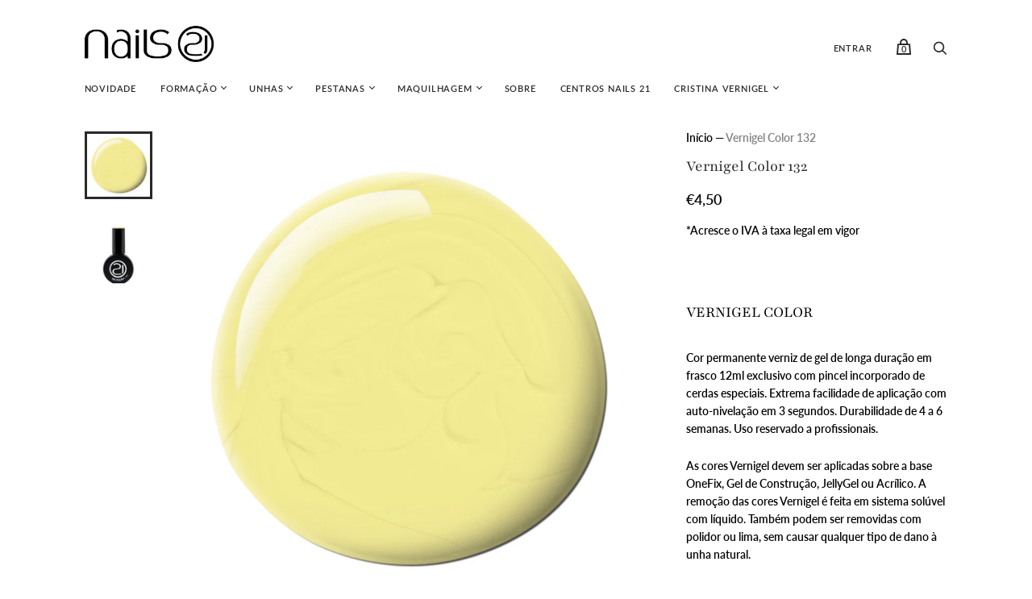

--- FILE ---
content_type: text/html; charset=utf-8
request_url: https://nails21.com/products/produto-937
body_size: 36690
content:
<!doctype html>
<html class="no-js no-touch" lang="pt-PT">
<head>
  <script type="application/vnd.locksmith+json" data-locksmith>{"version":"v173","locked":false,"initialized":true,"scope":"product","access_granted":true,"access_denied":false,"requires_customer":false,"manual_lock":false,"remote_lock":false,"has_timeout":false,"remote_rendered":null,"hide_resource":false,"hide_links_to_resource":false,"transparent":true,"locks":{"all":[],"opened":[]},"keys":[],"keys_signature":"224a16d90c7c1b93f7a61ed8879a87be8fcef2afbd0264a1eb4c5fd452acff87","state":{"template":"product","theme":122612121750,"product":"produto-937","collection":null,"page":null,"blog":null,"article":null,"app":null},"now":1769179510,"path":"\/products\/produto-937","locale_root_url":"\/","canonical_url":"https:\/\/nails21.com\/products\/produto-937","customer_id":null,"customer_id_signature":"224a16d90c7c1b93f7a61ed8879a87be8fcef2afbd0264a1eb4c5fd452acff87","cart":null}</script><script data-locksmith>!function(){var require=undefined,reqwest=function(){function succeed(e){var t=protocolRe.exec(e.url);return t=t&&t[1]||context.location.protocol,httpsRe.test(t)?twoHundo.test(e.request.status):!!e.request.response}function handleReadyState(e,t,n){return function(){return e._aborted?n(e.request):e._timedOut?n(e.request,"Request is aborted: timeout"):void(e.request&&4==e.request[readyState]&&(e.request.onreadystatechange=noop,succeed(e)?t(e.request):n(e.request)))}}function setHeaders(e,t){var n,s=t.headers||{};s.Accept=s.Accept||defaultHeaders.accept[t.type]||defaultHeaders.accept["*"];var r="undefined"!=typeof FormData&&t.data instanceof FormData;for(n in!t.crossOrigin&&!s[requestedWith]&&(s[requestedWith]=defaultHeaders.requestedWith),!s[contentType]&&!r&&(s[contentType]=t.contentType||defaultHeaders.contentType),s)s.hasOwnProperty(n)&&"setRequestHeader"in e&&e.setRequestHeader(n,s[n])}function setCredentials(e,t){"undefined"!=typeof t.withCredentials&&"undefined"!=typeof e.withCredentials&&(e.withCredentials=!!t.withCredentials)}function generalCallback(e){lastValue=e}function urlappend(e,t){return e+(/[?]/.test(e)?"&":"?")+t}function handleJsonp(e,t,n,s){var r=uniqid++,o=e.jsonpCallback||"callback",a=e.jsonpCallbackName||reqwest.getcallbackPrefix(r),i=new RegExp("((^|[?]|&)"+o+")=([^&]+)"),l=s.match(i),c=doc.createElement("script"),u=0,p=-1!==navigator.userAgent.indexOf("MSIE 10.0");return l?"?"===l[3]?s=s.replace(i,"$1="+a):a=l[3]:s=urlappend(s,o+"="+a),context[a]=generalCallback,c.type="text/javascript",c.src=s,c.async=!0,"undefined"!=typeof c.onreadystatechange&&!p&&(c.htmlFor=c.id="_reqwest_"+r),c.onload=c.onreadystatechange=function(){if(c[readyState]&&"complete"!==c[readyState]&&"loaded"!==c[readyState]||u)return!1;c.onload=c.onreadystatechange=null,c.onclick&&c.onclick(),t(lastValue),lastValue=undefined,head.removeChild(c),u=1},head.appendChild(c),{abort:function(){c.onload=c.onreadystatechange=null,n({},"Request is aborted: timeout",{}),lastValue=undefined,head.removeChild(c),u=1}}}function getRequest(e,t){var n,s=this.o,r=(s.method||"GET").toUpperCase(),o="string"==typeof s?s:s.url,a=!1!==s.processData&&s.data&&"string"!=typeof s.data?reqwest.toQueryString(s.data):s.data||null,i=!1;return("jsonp"==s.type||"GET"==r)&&a&&(o=urlappend(o,a),a=null),"jsonp"==s.type?handleJsonp(s,e,t,o):((n=s.xhr&&s.xhr(s)||xhr(s)).open(r,o,!1!==s.async),setHeaders(n,s),setCredentials(n,s),context[xDomainRequest]&&n instanceof context[xDomainRequest]?(n.onload=e,n.onerror=t,n.onprogress=function(){},i=!0):n.onreadystatechange=handleReadyState(this,e,t),s.before&&s.before(n),i?setTimeout(function(){n.send(a)},200):n.send(a),n)}function Reqwest(e,t){this.o=e,this.fn=t,init.apply(this,arguments)}function setType(e){return null===e?undefined:e.match("json")?"json":e.match("javascript")?"js":e.match("text")?"html":e.match("xml")?"xml":void 0}function init(o,fn){function complete(e){for(o.timeout&&clearTimeout(self.timeout),self.timeout=null;0<self._completeHandlers.length;)self._completeHandlers.shift()(e)}function success(resp){var type=o.type||resp&&setType(resp.getResponseHeader("Content-Type"));resp="jsonp"!==type?self.request:resp;var filteredResponse=globalSetupOptions.dataFilter(resp.responseText,type),r=filteredResponse;try{resp.responseText=r}catch(e){}if(r)switch(type){case"json":try{resp=context.JSON?context.JSON.parse(r):eval("("+r+")")}catch(err){return error(resp,"Could not parse JSON in response",err)}break;case"js":resp=eval(r);break;case"html":resp=r;break;case"xml":resp=resp.responseXML&&resp.responseXML.parseError&&resp.responseXML.parseError.errorCode&&resp.responseXML.parseError.reason?null:resp.responseXML}for(self._responseArgs.resp=resp,self._fulfilled=!0,fn(resp),self._successHandler(resp);0<self._fulfillmentHandlers.length;)resp=self._fulfillmentHandlers.shift()(resp);complete(resp)}function timedOut(){self._timedOut=!0,self.request.abort()}function error(e,t,n){for(e=self.request,self._responseArgs.resp=e,self._responseArgs.msg=t,self._responseArgs.t=n,self._erred=!0;0<self._errorHandlers.length;)self._errorHandlers.shift()(e,t,n);complete(e)}this.url="string"==typeof o?o:o.url,this.timeout=null,this._fulfilled=!1,this._successHandler=function(){},this._fulfillmentHandlers=[],this._errorHandlers=[],this._completeHandlers=[],this._erred=!1,this._responseArgs={};var self=this;fn=fn||function(){},o.timeout&&(this.timeout=setTimeout(function(){timedOut()},o.timeout)),o.success&&(this._successHandler=function(){o.success.apply(o,arguments)}),o.error&&this._errorHandlers.push(function(){o.error.apply(o,arguments)}),o.complete&&this._completeHandlers.push(function(){o.complete.apply(o,arguments)}),this.request=getRequest.call(this,success,error)}function reqwest(e,t){return new Reqwest(e,t)}function normalize(e){return e?e.replace(/\r?\n/g,"\r\n"):""}function serial(e,t){var n,s,r,o,a=e.name,i=e.tagName.toLowerCase(),l=function(e){e&&!e.disabled&&t(a,normalize(e.attributes.value&&e.attributes.value.specified?e.value:e.text))};if(!e.disabled&&a)switch(i){case"input":/reset|button|image|file/i.test(e.type)||(n=/checkbox/i.test(e.type),s=/radio/i.test(e.type),r=e.value,(!n&&!s||e.checked)&&t(a,normalize(n&&""===r?"on":r)));break;case"textarea":t(a,normalize(e.value));break;case"select":if("select-one"===e.type.toLowerCase())l(0<=e.selectedIndex?e.options[e.selectedIndex]:null);else for(o=0;e.length&&o<e.length;o++)e.options[o].selected&&l(e.options[o])}}function eachFormElement(){var e,t,o=this,n=function(e,t){var n,s,r;for(n=0;n<t.length;n++)for(r=e[byTag](t[n]),s=0;s<r.length;s++)serial(r[s],o)};for(t=0;t<arguments.length;t++)e=arguments[t],/input|select|textarea/i.test(e.tagName)&&serial(e,o),n(e,["input","select","textarea"])}function serializeQueryString(){return reqwest.toQueryString(reqwest.serializeArray.apply(null,arguments))}function serializeHash(){var n={};return eachFormElement.apply(function(e,t){e in n?(n[e]&&!isArray(n[e])&&(n[e]=[n[e]]),n[e].push(t)):n[e]=t},arguments),n}function buildParams(e,t,n,s){var r,o,a,i=/\[\]$/;if(isArray(t))for(o=0;t&&o<t.length;o++)a=t[o],n||i.test(e)?s(e,a):buildParams(e+"["+("object"==typeof a?o:"")+"]",a,n,s);else if(t&&"[object Object]"===t.toString())for(r in t)buildParams(e+"["+r+"]",t[r],n,s);else s(e,t)}var context=this,XHR2;if("window"in context)var doc=document,byTag="getElementsByTagName",head=doc[byTag]("head")[0];else try{XHR2=require("xhr2")}catch(ex){throw new Error("Peer dependency `xhr2` required! Please npm install xhr2")}var httpsRe=/^http/,protocolRe=/(^\w+):\/\//,twoHundo=/^(20\d|1223)$/,readyState="readyState",contentType="Content-Type",requestedWith="X-Requested-With",uniqid=0,callbackPrefix="reqwest_"+ +new Date,lastValue,xmlHttpRequest="XMLHttpRequest",xDomainRequest="XDomainRequest",noop=function(){},isArray="function"==typeof Array.isArray?Array.isArray:function(e){return e instanceof Array},defaultHeaders={contentType:"application/x-www-form-urlencoded",requestedWith:xmlHttpRequest,accept:{"*":"text/javascript, text/html, application/xml, text/xml, */*",xml:"application/xml, text/xml",html:"text/html",text:"text/plain",json:"application/json, text/javascript",js:"application/javascript, text/javascript"}},xhr=function(e){if(!0!==e.crossOrigin)return context[xmlHttpRequest]?new XMLHttpRequest:XHR2?new XHR2:new ActiveXObject("Microsoft.XMLHTTP");var t=context[xmlHttpRequest]?new XMLHttpRequest:null;if(t&&"withCredentials"in t)return t;if(context[xDomainRequest])return new XDomainRequest;throw new Error("Browser does not support cross-origin requests")},globalSetupOptions={dataFilter:function(e){return e}};return Reqwest.prototype={abort:function(){this._aborted=!0,this.request.abort()},retry:function(){init.call(this,this.o,this.fn)},then:function(e,t){return e=e||function(){},t=t||function(){},this._fulfilled?this._responseArgs.resp=e(this._responseArgs.resp):this._erred?t(this._responseArgs.resp,this._responseArgs.msg,this._responseArgs.t):(this._fulfillmentHandlers.push(e),this._errorHandlers.push(t)),this},always:function(e){return this._fulfilled||this._erred?e(this._responseArgs.resp):this._completeHandlers.push(e),this},fail:function(e){return this._erred?e(this._responseArgs.resp,this._responseArgs.msg,this._responseArgs.t):this._errorHandlers.push(e),this},"catch":function(e){return this.fail(e)}},reqwest.serializeArray=function(){var n=[];return eachFormElement.apply(function(e,t){n.push({name:e,value:t})},arguments),n},reqwest.serialize=function(){if(0===arguments.length)return"";var e,t=Array.prototype.slice.call(arguments,0);return(e=t.pop())&&e.nodeType&&t.push(e)&&(e=null),e&&(e=e.type),("map"==e?serializeHash:"array"==e?reqwest.serializeArray:serializeQueryString).apply(null,t)},reqwest.toQueryString=function(e,t){var n,s,r=t||!1,o=[],a=encodeURIComponent,i=function(e,t){t="function"==typeof t?t():null==t?"":t,o[o.length]=a(e)+"="+a(t)};if(isArray(e))for(s=0;e&&s<e.length;s++)i(e[s].name,e[s].value);else for(n in e)e.hasOwnProperty(n)&&buildParams(n,e[n],r,i);return o.join("&").replace(/%20/g,"+")},reqwest.getcallbackPrefix=function(){return callbackPrefix},reqwest.compat=function(e,t){return e&&(e.type&&(e.method=e.type)&&delete e.type,e.dataType&&(e.type=e.dataType),e.jsonpCallback&&(e.jsonpCallbackName=e.jsonpCallback)&&delete e.jsonpCallback,e.jsonp&&(e.jsonpCallback=e.jsonp)),new Reqwest(e,t)},reqwest.ajaxSetup=function(e){for(var t in e=e||{})globalSetupOptions[t]=e[t]},reqwest}();
/*!
  * Reqwest! A general purpose XHR connection manager
  * license MIT (c) Dustin Diaz 2015
  * https://github.com/ded/reqwest
  */!function(){var a=window.Locksmith={},e=document.querySelector('script[type="application/vnd.locksmith+json"]'),n=e&&e.innerHTML;if(a.state={},a.util={},a.loading=!1,n)try{a.state=JSON.parse(n)}catch(u){}if(document.addEventListener&&document.querySelector){var s,r,o,t=[76,79,67,75,83,77,73,84,72,49,49],i=function(){r=t.slice(0)},l="style",c=function(e){e&&27!==e.keyCode&&"click"!==e.type||(document.removeEventListener("keydown",c),document.removeEventListener("click",c),s&&document.body.removeChild(s),s=null)};i(),document.addEventListener("keyup",function(e){if(e.keyCode===r[0]){if(clearTimeout(o),r.shift(),0<r.length)return void(o=setTimeout(i,1e3));i(),c(),(s=document.createElement("div"))[l].width="50%",s[l].maxWidth="1000px",s[l].height="85%",s[l].border="1px rgba(0, 0, 0, 0.2) solid",s[l].background="rgba(255, 255, 255, 0.99)",s[l].borderRadius="4px",s[l].position="fixed",s[l].top="50%",s[l].left="50%",s[l].transform="translateY(-50%) translateX(-50%)",s[l].boxShadow="0 2px 5px rgba(0, 0, 0, 0.3), 0 0 100vh 100vw rgba(0, 0, 0, 0.5)",s[l].zIndex="2147483645";var t=document.createElement("textarea");t.value=JSON.stringify(JSON.parse(n),null,2),t[l].border="none",t[l].display="block",t[l].boxSizing="border-box",t[l].width="100%",t[l].height="100%",t[l].background="transparent",t[l].padding="22px",t[l].fontFamily="monospace",t[l].fontSize="14px",t[l].color="#333",t[l].resize="none",t[l].outline="none",t.readOnly=!0,s.appendChild(t),document.body.appendChild(s),t.addEventListener("click",function(e){e.stopImmediatePropagation()}),t.select(),document.addEventListener("keydown",c),document.addEventListener("click",c)}})}a.isEmbedded=-1!==window.location.search.indexOf("_ab=0&_fd=0&_sc=1"),a.path=a.state.path||window.location.pathname,a.basePath=a.state.locale_root_url.concat("/apps/locksmith").replace(/^\/\//,"/"),a.reloading=!1,a.util.console=window.console||{log:function(){},error:function(){}},a.util.makeUrl=function(e,t){var n,s=a.basePath+e,r=[],o=a.cache();for(n in o)r.push(n+"="+encodeURIComponent(o[n]));for(n in t)r.push(n+"="+encodeURIComponent(t[n]));return a.state.customer_id&&(r.push("customer_id="+encodeURIComponent(a.state.customer_id)),r.push("customer_id_signature="+encodeURIComponent(a.state.customer_id_signature))),s+=(-1===s.indexOf("?")?"?":"&")+r.join("&")},a._initializeCallbacks=[],a.on=function(e,t){if("initialize"!==e)throw'Locksmith.on() currently only supports the "initialize" event';a._initializeCallbacks.push(t)},a.initializeSession=function(e){if(!a.isEmbedded){var t=!1,n=!0,s=!0;(e=e||{}).silent&&(s=n=!(t=!0)),a.ping({silent:t,spinner:n,reload:s,callback:function(){a._initializeCallbacks.forEach(function(e){e()})}})}},a.cache=function(e){var t={};try{var n=function r(e){return(document.cookie.match("(^|; )"+e+"=([^;]*)")||0)[2]};t=JSON.parse(decodeURIComponent(n("locksmith-params")||"{}"))}catch(u){}if(e){for(var s in e)t[s]=e[s];document.cookie="locksmith-params=; expires=Thu, 01 Jan 1970 00:00:00 GMT; path=/",document.cookie="locksmith-params="+encodeURIComponent(JSON.stringify(t))+"; path=/"}return t},a.cache.cart=a.state.cart,a.cache.cartLastSaved=null,a.params=a.cache(),a.util.reload=function(){a.reloading=!0;try{window.location.href=window.location.href.replace(/#.*/,"")}catch(u){a.util.console.error("Preferred reload method failed",u),window.location.reload()}},a.cache.saveCart=function(e){if(!a.cache.cart||a.cache.cart===a.cache.cartLastSaved)return e?e():null;var t=a.cache.cartLastSaved;a.cache.cartLastSaved=a.cache.cart,reqwest({url:"/cart/update.json",method:"post",type:"json",data:{attributes:{locksmith:a.cache.cart}},complete:e,error:function(e){if(a.cache.cartLastSaved=t,!a.reloading)throw e}})},a.util.spinnerHTML='<style>body{background:#FFF}@keyframes spin{from{transform:rotate(0deg)}to{transform:rotate(360deg)}}#loading{display:flex;width:100%;height:50vh;color:#777;align-items:center;justify-content:center}#loading .spinner{display:block;animation:spin 600ms linear infinite;position:relative;width:50px;height:50px}#loading .spinner-ring{stroke:currentColor;stroke-dasharray:100%;stroke-width:2px;stroke-linecap:round;fill:none}</style><div id="loading"><div class="spinner"><svg width="100%" height="100%"><svg preserveAspectRatio="xMinYMin"><circle class="spinner-ring" cx="50%" cy="50%" r="45%"></circle></svg></svg></div></div>',a.util.clobberBody=function(e){document.body.innerHTML=e},a.util.clobberDocument=function(e){e.responseText&&(e=e.responseText),document.documentElement&&document.removeChild(document.documentElement);var t=document.open("text/html","replace");t.writeln(e),t.close(),setTimeout(function(){var e=t.querySelector("[autofocus]");e&&e.focus()},100)},a.util.serializeForm=function(e){if(e&&"FORM"===e.nodeName){var t,n,s={};for(t=e.elements.length-1;0<=t;t-=1)if(""!==e.elements[t].name)switch(e.elements[t].nodeName){case"INPUT":switch(e.elements[t].type){default:case"text":case"hidden":case"password":case"button":case"reset":case"submit":s[e.elements[t].name]=e.elements[t].value;break;case"checkbox":case"radio":e.elements[t].checked&&(s[e.elements[t].name]=e.elements[t].value);break;case"file":}break;case"TEXTAREA":s[e.elements[t].name]=e.elements[t].value;break;case"SELECT":switch(e.elements[t].type){case"select-one":s[e.elements[t].name]=e.elements[t].value;break;case"select-multiple":for(n=e.elements[t].options.length-1;0<=n;n-=1)e.elements[t].options[n].selected&&(s[e.elements[t].name]=e.elements[t].options[n].value)}break;case"BUTTON":switch(e.elements[t].type){case"reset":case"submit":case"button":s[e.elements[t].name]=e.elements[t].value}}return s}},a.util.on=function(e,o,a,t){t=t||document;var i="locksmith-"+e+o,n=function(e){var t=e.target,n=e.target.parentElement,s=t.className.baseVal||t.className||"",r=n.className.baseVal||n.className||"";("string"==typeof s&&-1!==s.split(/\s+/).indexOf(o)||"string"==typeof r&&-1!==r.split(/\s+/).indexOf(o))&&!e[i]&&(e[i]=!0,a(e))};t.attachEvent?t.attachEvent(e,n):t.addEventListener(e,n,!1)},a.util.enableActions=function(e){a.util.on("click","locksmith-action",function(e){e.preventDefault();var t=e.target;t.dataset.confirmWith&&!confirm(t.dataset.confirmWith)||(t.disabled=!0,t.innerText=t.dataset.disableWith,a.post("/action",t.dataset.locksmithParams,{spinner:!1,type:"text",success:function(e){(e=JSON.parse(e.responseText)).message&&alert(e.message),a.util.reload()}}))},e)},a.util.inject=function(e,t){var n=["data","locksmith","append"];if(-1!==t.indexOf(n.join("-"))){var s=document.createElement("div");s.innerHTML=t,e.appendChild(s)}else e.innerHTML=t;var r,o,a=e.querySelectorAll("script");for(o=0;o<a.length;++o){r=a[o];var i=document.createElement("script");if(r.type&&(i.type=r.type),r.src)i.src=r.src;else{var l=document.createTextNode(r.innerHTML);i.appendChild(l)}e.appendChild(i)}var c=e.querySelector("[autofocus]");c&&c.focus()},a.post=function(e,t,n){!1!==(n=n||{}).spinner&&a.util.clobberBody(a.util.spinnerHTML);var s={};n.container===document?(s.layout=1,n.success=function(e){document.getElementById(n.container);a.util.clobberDocument(e)}):n.container&&(s.layout=0,n.success=function(e){var t=document.getElementById(n.container);a.util.inject(t,e),t.id===t.firstChild.id&&t.parentElement.replaceChild(t.firstChild,t)}),n.form_type&&(t.form_type=n.form_type),a.loading=!0;var r=a.util.makeUrl(e,s);reqwest({url:r,method:"post",type:n.type||"html",data:t,complete:function(){a.loading=!1},error:function(e){if(!a.reloading)if("dashboard.weglot.com"!==window.location.host){if(!n.silent)throw alert("Something went wrong! Please refresh and try again."),e;console.error(e)}else console.error(e)},success:n.success||a.util.clobberDocument})},a.postResource=function(e,t){e.path=a.path,e.search=window.location.search,e.state=a.state,e.passcode&&(e.passcode=e.passcode.trim()),e.email&&(e.email=e.email.trim()),e.state.cart=a.cache.cart,e.locksmith_json=a.jsonTag,e.locksmith_json_signature=a.jsonTagSignature,a.post("/resource",e,t)},a.ping=function(e){if(!a.isEmbedded){e=e||{};a.post("/ping",{path:a.path,search:window.location.search,state:a.state},{spinner:!!e.spinner,silent:"undefined"==typeof e.silent||e.silent,type:"text",success:function(e){(e=JSON.parse(e.responseText)).messages&&0<e.messages.length&&a.showMessages(e.messages)}})}},a.timeoutMonitor=function(){var e=a.cache.cart;a.ping({callback:function(){e!==a.cache.cart||setTimeout(function(){a.timeoutMonitor()},6e4)}})},a.showMessages=function(e){var t=document.createElement("div");t.style.position="fixed",t.style.left=0,t.style.right=0,t.style.bottom="-50px",t.style.opacity=0,t.style.background="#191919",t.style.color="#ddd",t.style.transition="bottom 0.2s, opacity 0.2s",t.style.zIndex=999999,t.innerHTML="        <style>          .locksmith-ab .locksmith-b { display: none; }          .locksmith-ab.toggled .locksmith-b { display: flex; }          .locksmith-ab.toggled .locksmith-a { display: none; }          .locksmith-flex { display: flex; flex-wrap: wrap; justify-content: space-between; align-items: center; padding: 10px 20px; }          .locksmith-message + .locksmith-message { border-top: 1px #555 solid; }          .locksmith-message a { color: inherit; font-weight: bold; }          .locksmith-message a:hover { color: inherit; opacity: 0.8; }          a.locksmith-ab-toggle { font-weight: inherit; text-decoration: underline; }          .locksmith-text { flex-grow: 1; }          .locksmith-cta { flex-grow: 0; text-align: right; }          .locksmith-cta button { transform: scale(0.8); transform-origin: left; }          .locksmith-cta > * { display: block; }          .locksmith-cta > * + * { margin-top: 10px; }          .locksmith-message a.locksmith-close { flex-grow: 0; text-decoration: none; margin-left: 15px; font-size: 30px; font-family: monospace; display: block; padding: 2px 10px; }                    @media screen and (max-width: 600px) {            .locksmith-wide-only { display: none !important; }            .locksmith-flex { padding: 0 15px; }            .locksmith-flex > * { margin-top: 5px; margin-bottom: 5px; }            .locksmith-cta { text-align: left; }          }                    @media screen and (min-width: 601px) {            .locksmith-narrow-only { display: none !important; }          }        </style>      "+e.map(function(e){return'<div class="locksmith-message">'+e+"</div>"}).join(""),document.body.appendChild(t),document.body.style.position="relative",document.body.parentElement.style.paddingBottom=t.offsetHeight+"px",setTimeout(function(){t.style.bottom=0,t.style.opacity=1},50),a.util.on("click","locksmith-ab-toggle",function(e){e.preventDefault();for(var t=e.target.parentElement;-1===t.className.split(" ").indexOf("locksmith-ab");)t=t.parentElement;-1!==t.className.split(" ").indexOf("toggled")?t.className=t.className.replace("toggled",""):t.className=t.className+" toggled"}),a.util.enableActions(t)}}()}();</script>
      <script data-locksmith>Locksmith.cache.cart=null</script>


  <script data-locksmith>Locksmith.jsonTag="\u003cscript type=\"application\/vnd.locksmith+json\" data-locksmith\u003e{\"version\":\"v173\",\"locked\":false,\"initialized\":true,\"scope\":\"product\",\"access_granted\":true,\"access_denied\":false,\"requires_customer\":false,\"manual_lock\":false,\"remote_lock\":false,\"has_timeout\":false,\"remote_rendered\":null,\"hide_resource\":false,\"hide_links_to_resource\":false,\"transparent\":true,\"locks\":{\"all\":[],\"opened\":[]},\"keys\":[],\"keys_signature\":\"224a16d90c7c1b93f7a61ed8879a87be8fcef2afbd0264a1eb4c5fd452acff87\",\"state\":{\"template\":\"product\",\"theme\":122612121750,\"product\":\"produto-937\",\"collection\":null,\"page\":null,\"blog\":null,\"article\":null,\"app\":null},\"now\":1769179510,\"path\":\"\\\/products\\\/produto-937\",\"locale_root_url\":\"\\\/\",\"canonical_url\":\"https:\\\/\\\/nails21.com\\\/products\\\/produto-937\",\"customer_id\":null,\"customer_id_signature\":\"224a16d90c7c1b93f7a61ed8879a87be8fcef2afbd0264a1eb4c5fd452acff87\",\"cart\":null}\u003c\/script\u003e";Locksmith.jsonTagSignature="b3402287322157c52224ddc44f6be9db882c1fc87d5a5f0f20b93e77b8baf166"</script>
  <meta charset="utf-8">
  <meta http-equiv="X-UA-Compatible" content="IE=edge,chrome=1">
  <meta name="viewport" content="width=device-width,initial-scale=1">

  <!-- Preconnect Domains -->
  <link rel="preconnect" href="https://cdn.shopify.com" crossorigin>
  <link rel="preconnect" href="https://fonts.shopify.com" crossorigin>
  <link rel="preconnect" href="https://monorail-edge.shopifysvc.com">

  <!-- Preload Assets -->
  <link rel="preload" href="//nails21.com/cdn/shop/t/5/assets/theme.css?v=168040112559842126561763651590" as="style">
  <link rel="preload" href="//nails21.com/cdn/shop/t/5/assets/handy.js?v=25831298976781974761620901541" as="script">
  <link rel="preload" href="//nails21.com/cdn/shopifycloud/storefront/assets/themes_support/api.jquery-7ab1a3a4.js" as="script">

  

  

  <title>Vernigel Color 132 — Nails21 Portugal</title>

  
<meta name="description" content="VERNIGEL COLOR Cor permanente verniz de gel de longa duração em frasco 12ml exclusivo com pincel incorporado de cerdas especiais. Extrema facilidade de aplicação com auto-nivelação em 3 segundos. Durabilidade de 4 a 6 semanas. Uso reservado a profissionais. As cores Vernigel devem ser aplicadas sobre a base OneFix, Gel">


  
    <link rel="shortcut icon" href="//nails21.com/cdn/shop/files/21-logo-preto_32x32.png?v=1618325415" type="image/png">
  

  
    <link rel="canonical" href="https://nails21.com/products/produto-937" />
  

  <script>window.performance && window.performance.mark && window.performance.mark('shopify.content_for_header.start');</script><meta id="shopify-digital-wallet" name="shopify-digital-wallet" content="/55527538838/digital_wallets/dialog">
<meta name="shopify-checkout-api-token" content="a5191fae3fd3b336c402fa446b602e79">
<meta id="in-context-paypal-metadata" data-shop-id="55527538838" data-venmo-supported="false" data-environment="production" data-locale="en_US" data-paypal-v4="true" data-currency="EUR">
<link rel="alternate" type="application/json+oembed" href="https://nails21.com/products/produto-937.oembed">
<script async="async" src="/checkouts/internal/preloads.js?locale=pt-PT"></script>
<script id="shopify-features" type="application/json">{"accessToken":"a5191fae3fd3b336c402fa446b602e79","betas":["rich-media-storefront-analytics"],"domain":"nails21.com","predictiveSearch":true,"shopId":55527538838,"locale":"pt-pt"}</script>
<script>var Shopify = Shopify || {};
Shopify.shop = "nails21pt.myshopify.com";
Shopify.locale = "pt-PT";
Shopify.currency = {"active":"EUR","rate":"1.0"};
Shopify.country = "PT";
Shopify.theme = {"name":"[Thails - DEV]Handy","id":122612121750,"schema_name":"Handy","schema_version":"2.12.0","theme_store_id":826,"role":"main"};
Shopify.theme.handle = "null";
Shopify.theme.style = {"id":null,"handle":null};
Shopify.cdnHost = "nails21.com/cdn";
Shopify.routes = Shopify.routes || {};
Shopify.routes.root = "/";</script>
<script type="module">!function(o){(o.Shopify=o.Shopify||{}).modules=!0}(window);</script>
<script>!function(o){function n(){var o=[];function n(){o.push(Array.prototype.slice.apply(arguments))}return n.q=o,n}var t=o.Shopify=o.Shopify||{};t.loadFeatures=n(),t.autoloadFeatures=n()}(window);</script>
<script id="shop-js-analytics" type="application/json">{"pageType":"product"}</script>
<script defer="defer" async type="module" src="//nails21.com/cdn/shopifycloud/shop-js/modules/v2/client.init-shop-cart-sync_CFX4w5t0.pt-PT.esm.js"></script>
<script defer="defer" async type="module" src="//nails21.com/cdn/shopifycloud/shop-js/modules/v2/chunk.common_BhkIepHa.esm.js"></script>
<script defer="defer" async type="module" src="//nails21.com/cdn/shopifycloud/shop-js/modules/v2/chunk.modal_BqkWJ4Eh.esm.js"></script>
<script type="module">
  await import("//nails21.com/cdn/shopifycloud/shop-js/modules/v2/client.init-shop-cart-sync_CFX4w5t0.pt-PT.esm.js");
await import("//nails21.com/cdn/shopifycloud/shop-js/modules/v2/chunk.common_BhkIepHa.esm.js");
await import("//nails21.com/cdn/shopifycloud/shop-js/modules/v2/chunk.modal_BqkWJ4Eh.esm.js");

  window.Shopify.SignInWithShop?.initShopCartSync?.({"fedCMEnabled":true,"windoidEnabled":true});

</script>
<script id="__st">var __st={"a":55527538838,"offset":0,"reqid":"8972bca6-5751-4012-a49e-7bf12c05d83d-1769179509","pageurl":"nails21.com\/products\/produto-937","u":"4bd7717e0e1f","p":"product","rtyp":"product","rid":6631263469718};</script>
<script>window.ShopifyPaypalV4VisibilityTracking = true;</script>
<script id="captcha-bootstrap">!function(){'use strict';const t='contact',e='account',n='new_comment',o=[[t,t],['blogs',n],['comments',n],[t,'customer']],c=[[e,'customer_login'],[e,'guest_login'],[e,'recover_customer_password'],[e,'create_customer']],r=t=>t.map((([t,e])=>`form[action*='/${t}']:not([data-nocaptcha='true']) input[name='form_type'][value='${e}']`)).join(','),a=t=>()=>t?[...document.querySelectorAll(t)].map((t=>t.form)):[];function s(){const t=[...o],e=r(t);return a(e)}const i='password',u='form_key',d=['recaptcha-v3-token','g-recaptcha-response','h-captcha-response',i],f=()=>{try{return window.sessionStorage}catch{return}},m='__shopify_v',_=t=>t.elements[u];function p(t,e,n=!1){try{const o=window.sessionStorage,c=JSON.parse(o.getItem(e)),{data:r}=function(t){const{data:e,action:n}=t;return t[m]||n?{data:e,action:n}:{data:t,action:n}}(c);for(const[e,n]of Object.entries(r))t.elements[e]&&(t.elements[e].value=n);n&&o.removeItem(e)}catch(o){console.error('form repopulation failed',{error:o})}}const l='form_type',E='cptcha';function T(t){t.dataset[E]=!0}const w=window,h=w.document,L='Shopify',v='ce_forms',y='captcha';let A=!1;((t,e)=>{const n=(g='f06e6c50-85a8-45c8-87d0-21a2b65856fe',I='https://cdn.shopify.com/shopifycloud/storefront-forms-hcaptcha/ce_storefront_forms_captcha_hcaptcha.v1.5.2.iife.js',D={infoText:'Protegido por hCaptcha',privacyText:'Privacidade',termsText:'Termos'},(t,e,n)=>{const o=w[L][v],c=o.bindForm;if(c)return c(t,g,e,D).then(n);var r;o.q.push([[t,g,e,D],n]),r=I,A||(h.body.append(Object.assign(h.createElement('script'),{id:'captcha-provider',async:!0,src:r})),A=!0)});var g,I,D;w[L]=w[L]||{},w[L][v]=w[L][v]||{},w[L][v].q=[],w[L][y]=w[L][y]||{},w[L][y].protect=function(t,e){n(t,void 0,e),T(t)},Object.freeze(w[L][y]),function(t,e,n,w,h,L){const[v,y,A,g]=function(t,e,n){const i=e?o:[],u=t?c:[],d=[...i,...u],f=r(d),m=r(i),_=r(d.filter((([t,e])=>n.includes(e))));return[a(f),a(m),a(_),s()]}(w,h,L),I=t=>{const e=t.target;return e instanceof HTMLFormElement?e:e&&e.form},D=t=>v().includes(t);t.addEventListener('submit',(t=>{const e=I(t);if(!e)return;const n=D(e)&&!e.dataset.hcaptchaBound&&!e.dataset.recaptchaBound,o=_(e),c=g().includes(e)&&(!o||!o.value);(n||c)&&t.preventDefault(),c&&!n&&(function(t){try{if(!f())return;!function(t){const e=f();if(!e)return;const n=_(t);if(!n)return;const o=n.value;o&&e.removeItem(o)}(t);const e=Array.from(Array(32),(()=>Math.random().toString(36)[2])).join('');!function(t,e){_(t)||t.append(Object.assign(document.createElement('input'),{type:'hidden',name:u})),t.elements[u].value=e}(t,e),function(t,e){const n=f();if(!n)return;const o=[...t.querySelectorAll(`input[type='${i}']`)].map((({name:t})=>t)),c=[...d,...o],r={};for(const[a,s]of new FormData(t).entries())c.includes(a)||(r[a]=s);n.setItem(e,JSON.stringify({[m]:1,action:t.action,data:r}))}(t,e)}catch(e){console.error('failed to persist form',e)}}(e),e.submit())}));const S=(t,e)=>{t&&!t.dataset[E]&&(n(t,e.some((e=>e===t))),T(t))};for(const o of['focusin','change'])t.addEventListener(o,(t=>{const e=I(t);D(e)&&S(e,y())}));const B=e.get('form_key'),M=e.get(l),P=B&&M;t.addEventListener('DOMContentLoaded',(()=>{const t=y();if(P)for(const e of t)e.elements[l].value===M&&p(e,B);[...new Set([...A(),...v().filter((t=>'true'===t.dataset.shopifyCaptcha))])].forEach((e=>S(e,t)))}))}(h,new URLSearchParams(w.location.search),n,t,e,['guest_login'])})(!0,!0)}();</script>
<script integrity="sha256-4kQ18oKyAcykRKYeNunJcIwy7WH5gtpwJnB7kiuLZ1E=" data-source-attribution="shopify.loadfeatures" defer="defer" src="//nails21.com/cdn/shopifycloud/storefront/assets/storefront/load_feature-a0a9edcb.js" crossorigin="anonymous"></script>
<script data-source-attribution="shopify.dynamic_checkout.dynamic.init">var Shopify=Shopify||{};Shopify.PaymentButton=Shopify.PaymentButton||{isStorefrontPortableWallets:!0,init:function(){window.Shopify.PaymentButton.init=function(){};var t=document.createElement("script");t.src="https://nails21.com/cdn/shopifycloud/portable-wallets/latest/portable-wallets.pt-pt.js",t.type="module",document.head.appendChild(t)}};
</script>
<script data-source-attribution="shopify.dynamic_checkout.buyer_consent">
  function portableWalletsHideBuyerConsent(e){var t=document.getElementById("shopify-buyer-consent"),n=document.getElementById("shopify-subscription-policy-button");t&&n&&(t.classList.add("hidden"),t.setAttribute("aria-hidden","true"),n.removeEventListener("click",e))}function portableWalletsShowBuyerConsent(e){var t=document.getElementById("shopify-buyer-consent"),n=document.getElementById("shopify-subscription-policy-button");t&&n&&(t.classList.remove("hidden"),t.removeAttribute("aria-hidden"),n.addEventListener("click",e))}window.Shopify?.PaymentButton&&(window.Shopify.PaymentButton.hideBuyerConsent=portableWalletsHideBuyerConsent,window.Shopify.PaymentButton.showBuyerConsent=portableWalletsShowBuyerConsent);
</script>
<script data-source-attribution="shopify.dynamic_checkout.cart.bootstrap">document.addEventListener("DOMContentLoaded",(function(){function t(){return document.querySelector("shopify-accelerated-checkout-cart, shopify-accelerated-checkout")}if(t())Shopify.PaymentButton.init();else{new MutationObserver((function(e,n){t()&&(Shopify.PaymentButton.init(),n.disconnect())})).observe(document.body,{childList:!0,subtree:!0})}}));
</script>
<link id="shopify-accelerated-checkout-styles" rel="stylesheet" media="screen" href="https://nails21.com/cdn/shopifycloud/portable-wallets/latest/accelerated-checkout-backwards-compat.css" crossorigin="anonymous">
<style id="shopify-accelerated-checkout-cart">
        #shopify-buyer-consent {
  margin-top: 1em;
  display: inline-block;
  width: 100%;
}

#shopify-buyer-consent.hidden {
  display: none;
}

#shopify-subscription-policy-button {
  background: none;
  border: none;
  padding: 0;
  text-decoration: underline;
  font-size: inherit;
  cursor: pointer;
}

#shopify-subscription-policy-button::before {
  box-shadow: none;
}

      </style>

<script>window.performance && window.performance.mark && window.performance.mark('shopify.content_for_header.end');</script>

  
  















<meta property="og:site_name" content="Nails21 Portugal">
<meta property="og:url" content="https://nails21.com/products/produto-937"><meta property="og:title" content="Vernigel Color 132">
<meta property="og:type" content="website">
<meta property="og:description" content="VERNIGEL COLOR Cor permanente verniz de gel de longa duração em frasco 12ml exclusivo com pincel incorporado de cerdas especiais. Extrema facilidade de aplicação com auto-nivelação em 3 segundos. Durabilidade de 4 a 6 semanas. Uso reservado a profissionais. As cores Vernigel devem ser aplicadas sobre a base OneFix, Gel">



    
    
    

    
    
    <meta
      property="og:image"
      content="https://nails21.com/cdn/shop/products/GP132_1200x1200.jpg?v=1617105947"
    />
    <meta
      property="og:image:secure_url"
      content="https://nails21.com/cdn/shop/products/GP132_1200x1200.jpg?v=1617105947"
    />
    <meta property="og:image:width" content="1200" />
    <meta property="og:image:height" content="1200" />
    
    
    <meta property="og:image:alt" content="Social media image" />
  















<meta name="twitter:title" content="Vernigel Color 132">
<meta name="twitter:description" content="VERNIGEL COLOR Cor permanente verniz de gel de longa duração em frasco 12ml exclusivo com pincel incorporado de cerdas especiais. Extrema facilidade de aplicação com auto-nivelação em 3 segundos. Durabilidade de 4 a 6 semanas. Uso reservado a profissionais. As cores Vernigel devem ser aplicadas sobre a base OneFix, Gel">

    
    
    
      
      
      <meta name="twitter:card" content="summary">
    
    
    <meta
      property="twitter:image"
      content="https://nails21.com/cdn/shop/products/GP132_1200x1200_crop_center.jpg?v=1617105947"
    />
    <meta property="twitter:image:width" content="1200" />
    <meta property="twitter:image:height" content="1200" />
    
    
    <meta property="twitter:image:alt" content="Social media image" />
  


  
  <script>
    document.documentElement.className=document.documentElement.className.replace(/\bno-js\b/,'js');
    if(window.Shopify&&window.Shopify.designMode)document.documentElement.className+=' in-theme-editor';
    if(('ontouchstart' in window)||window.DocumentTouch&&document instanceof DocumentTouch)document.documentElement.className=document.documentElement.className.replace(/\bno-touch\b/,'has-touch');
    (function () {
      function handleFirstTab(e) {
        if (e.keyCode === 9) { // the "I am a keyboard user" key
          document.body.classList.add('user-is-tabbing');
          window.removeEventListener('keydown', handleFirstTab);
        }
      }
      window.addEventListener('keydown', handleFirstTab);
    })();
  </script>
  
  
  <script src="https://cdn.weglot.com/helium.min.js"></script>
<script>
  Helium.initialize({
    enabled: true,
    design: {
      position: 'right'
    },
    currentLanguage: 'pt-PT',
    languages: [
      { code: 'pt-PT', primary: true }
    ]
  });
</script>



  <!-- Theme CSS -->
  <link rel="stylesheet" href="//nails21.com/cdn/shop/t/5/assets/theme.css?v=168040112559842126561763651590">

  
        


  
    <script src="//nails21.com/cdn/shopifycloud/storefront/assets/themes_support/shopify_common-5f594365.js" defer></script>
    <script src="//nails21.com/cdn/shopifycloud/storefront/assets/themes_support/customer_area-f1b6eefc.js" defer></script>
  
<link href="https://monorail-edge.shopifysvc.com" rel="dns-prefetch">
<script>(function(){if ("sendBeacon" in navigator && "performance" in window) {try {var session_token_from_headers = performance.getEntriesByType('navigation')[0].serverTiming.find(x => x.name == '_s').description;} catch {var session_token_from_headers = undefined;}var session_cookie_matches = document.cookie.match(/_shopify_s=([^;]*)/);var session_token_from_cookie = session_cookie_matches && session_cookie_matches.length === 2 ? session_cookie_matches[1] : "";var session_token = session_token_from_headers || session_token_from_cookie || "";function handle_abandonment_event(e) {var entries = performance.getEntries().filter(function(entry) {return /monorail-edge.shopifysvc.com/.test(entry.name);});if (!window.abandonment_tracked && entries.length === 0) {window.abandonment_tracked = true;var currentMs = Date.now();var navigation_start = performance.timing.navigationStart;var payload = {shop_id: 55527538838,url: window.location.href,navigation_start,duration: currentMs - navigation_start,session_token,page_type: "product"};window.navigator.sendBeacon("https://monorail-edge.shopifysvc.com/v1/produce", JSON.stringify({schema_id: "online_store_buyer_site_abandonment/1.1",payload: payload,metadata: {event_created_at_ms: currentMs,event_sent_at_ms: currentMs}}));}}window.addEventListener('pagehide', handle_abandonment_event);}}());</script>
<script id="web-pixels-manager-setup">(function e(e,d,r,n,o){if(void 0===o&&(o={}),!Boolean(null===(a=null===(i=window.Shopify)||void 0===i?void 0:i.analytics)||void 0===a?void 0:a.replayQueue)){var i,a;window.Shopify=window.Shopify||{};var t=window.Shopify;t.analytics=t.analytics||{};var s=t.analytics;s.replayQueue=[],s.publish=function(e,d,r){return s.replayQueue.push([e,d,r]),!0};try{self.performance.mark("wpm:start")}catch(e){}var l=function(){var e={modern:/Edge?\/(1{2}[4-9]|1[2-9]\d|[2-9]\d{2}|\d{4,})\.\d+(\.\d+|)|Firefox\/(1{2}[4-9]|1[2-9]\d|[2-9]\d{2}|\d{4,})\.\d+(\.\d+|)|Chrom(ium|e)\/(9{2}|\d{3,})\.\d+(\.\d+|)|(Maci|X1{2}).+ Version\/(15\.\d+|(1[6-9]|[2-9]\d|\d{3,})\.\d+)([,.]\d+|)( \(\w+\)|)( Mobile\/\w+|) Safari\/|Chrome.+OPR\/(9{2}|\d{3,})\.\d+\.\d+|(CPU[ +]OS|iPhone[ +]OS|CPU[ +]iPhone|CPU IPhone OS|CPU iPad OS)[ +]+(15[._]\d+|(1[6-9]|[2-9]\d|\d{3,})[._]\d+)([._]\d+|)|Android:?[ /-](13[3-9]|1[4-9]\d|[2-9]\d{2}|\d{4,})(\.\d+|)(\.\d+|)|Android.+Firefox\/(13[5-9]|1[4-9]\d|[2-9]\d{2}|\d{4,})\.\d+(\.\d+|)|Android.+Chrom(ium|e)\/(13[3-9]|1[4-9]\d|[2-9]\d{2}|\d{4,})\.\d+(\.\d+|)|SamsungBrowser\/([2-9]\d|\d{3,})\.\d+/,legacy:/Edge?\/(1[6-9]|[2-9]\d|\d{3,})\.\d+(\.\d+|)|Firefox\/(5[4-9]|[6-9]\d|\d{3,})\.\d+(\.\d+|)|Chrom(ium|e)\/(5[1-9]|[6-9]\d|\d{3,})\.\d+(\.\d+|)([\d.]+$|.*Safari\/(?![\d.]+ Edge\/[\d.]+$))|(Maci|X1{2}).+ Version\/(10\.\d+|(1[1-9]|[2-9]\d|\d{3,})\.\d+)([,.]\d+|)( \(\w+\)|)( Mobile\/\w+|) Safari\/|Chrome.+OPR\/(3[89]|[4-9]\d|\d{3,})\.\d+\.\d+|(CPU[ +]OS|iPhone[ +]OS|CPU[ +]iPhone|CPU IPhone OS|CPU iPad OS)[ +]+(10[._]\d+|(1[1-9]|[2-9]\d|\d{3,})[._]\d+)([._]\d+|)|Android:?[ /-](13[3-9]|1[4-9]\d|[2-9]\d{2}|\d{4,})(\.\d+|)(\.\d+|)|Mobile Safari.+OPR\/([89]\d|\d{3,})\.\d+\.\d+|Android.+Firefox\/(13[5-9]|1[4-9]\d|[2-9]\d{2}|\d{4,})\.\d+(\.\d+|)|Android.+Chrom(ium|e)\/(13[3-9]|1[4-9]\d|[2-9]\d{2}|\d{4,})\.\d+(\.\d+|)|Android.+(UC? ?Browser|UCWEB|U3)[ /]?(15\.([5-9]|\d{2,})|(1[6-9]|[2-9]\d|\d{3,})\.\d+)\.\d+|SamsungBrowser\/(5\.\d+|([6-9]|\d{2,})\.\d+)|Android.+MQ{2}Browser\/(14(\.(9|\d{2,})|)|(1[5-9]|[2-9]\d|\d{3,})(\.\d+|))(\.\d+|)|K[Aa][Ii]OS\/(3\.\d+|([4-9]|\d{2,})\.\d+)(\.\d+|)/},d=e.modern,r=e.legacy,n=navigator.userAgent;return n.match(d)?"modern":n.match(r)?"legacy":"unknown"}(),u="modern"===l?"modern":"legacy",c=(null!=n?n:{modern:"",legacy:""})[u],f=function(e){return[e.baseUrl,"/wpm","/b",e.hashVersion,"modern"===e.buildTarget?"m":"l",".js"].join("")}({baseUrl:d,hashVersion:r,buildTarget:u}),m=function(e){var d=e.version,r=e.bundleTarget,n=e.surface,o=e.pageUrl,i=e.monorailEndpoint;return{emit:function(e){var a=e.status,t=e.errorMsg,s=(new Date).getTime(),l=JSON.stringify({metadata:{event_sent_at_ms:s},events:[{schema_id:"web_pixels_manager_load/3.1",payload:{version:d,bundle_target:r,page_url:o,status:a,surface:n,error_msg:t},metadata:{event_created_at_ms:s}}]});if(!i)return console&&console.warn&&console.warn("[Web Pixels Manager] No Monorail endpoint provided, skipping logging."),!1;try{return self.navigator.sendBeacon.bind(self.navigator)(i,l)}catch(e){}var u=new XMLHttpRequest;try{return u.open("POST",i,!0),u.setRequestHeader("Content-Type","text/plain"),u.send(l),!0}catch(e){return console&&console.warn&&console.warn("[Web Pixels Manager] Got an unhandled error while logging to Monorail."),!1}}}}({version:r,bundleTarget:l,surface:e.surface,pageUrl:self.location.href,monorailEndpoint:e.monorailEndpoint});try{o.browserTarget=l,function(e){var d=e.src,r=e.async,n=void 0===r||r,o=e.onload,i=e.onerror,a=e.sri,t=e.scriptDataAttributes,s=void 0===t?{}:t,l=document.createElement("script"),u=document.querySelector("head"),c=document.querySelector("body");if(l.async=n,l.src=d,a&&(l.integrity=a,l.crossOrigin="anonymous"),s)for(var f in s)if(Object.prototype.hasOwnProperty.call(s,f))try{l.dataset[f]=s[f]}catch(e){}if(o&&l.addEventListener("load",o),i&&l.addEventListener("error",i),u)u.appendChild(l);else{if(!c)throw new Error("Did not find a head or body element to append the script");c.appendChild(l)}}({src:f,async:!0,onload:function(){if(!function(){var e,d;return Boolean(null===(d=null===(e=window.Shopify)||void 0===e?void 0:e.analytics)||void 0===d?void 0:d.initialized)}()){var d=window.webPixelsManager.init(e)||void 0;if(d){var r=window.Shopify.analytics;r.replayQueue.forEach((function(e){var r=e[0],n=e[1],o=e[2];d.publishCustomEvent(r,n,o)})),r.replayQueue=[],r.publish=d.publishCustomEvent,r.visitor=d.visitor,r.initialized=!0}}},onerror:function(){return m.emit({status:"failed",errorMsg:"".concat(f," has failed to load")})},sri:function(e){var d=/^sha384-[A-Za-z0-9+/=]+$/;return"string"==typeof e&&d.test(e)}(c)?c:"",scriptDataAttributes:o}),m.emit({status:"loading"})}catch(e){m.emit({status:"failed",errorMsg:(null==e?void 0:e.message)||"Unknown error"})}}})({shopId: 55527538838,storefrontBaseUrl: "https://nails21.com",extensionsBaseUrl: "https://extensions.shopifycdn.com/cdn/shopifycloud/web-pixels-manager",monorailEndpoint: "https://monorail-edge.shopifysvc.com/unstable/produce_batch",surface: "storefront-renderer",enabledBetaFlags: ["2dca8a86"],webPixelsConfigList: [{"id":"1019347277","configuration":"{\"config\":\"{\\\"pixel_id\\\":\\\"G-DL1PBWTM3F\\\",\\\"gtag_events\\\":[{\\\"type\\\":\\\"purchase\\\",\\\"action_label\\\":\\\"G-DL1PBWTM3F\\\"},{\\\"type\\\":\\\"page_view\\\",\\\"action_label\\\":\\\"G-DL1PBWTM3F\\\"},{\\\"type\\\":\\\"view_item\\\",\\\"action_label\\\":\\\"G-DL1PBWTM3F\\\"},{\\\"type\\\":\\\"search\\\",\\\"action_label\\\":\\\"G-DL1PBWTM3F\\\"},{\\\"type\\\":\\\"add_to_cart\\\",\\\"action_label\\\":\\\"G-DL1PBWTM3F\\\"},{\\\"type\\\":\\\"begin_checkout\\\",\\\"action_label\\\":\\\"G-DL1PBWTM3F\\\"},{\\\"type\\\":\\\"add_payment_info\\\",\\\"action_label\\\":\\\"G-DL1PBWTM3F\\\"}],\\\"enable_monitoring_mode\\\":false}\"}","eventPayloadVersion":"v1","runtimeContext":"OPEN","scriptVersion":"b2a88bafab3e21179ed38636efcd8a93","type":"APP","apiClientId":1780363,"privacyPurposes":[],"dataSharingAdjustments":{"protectedCustomerApprovalScopes":["read_customer_address","read_customer_email","read_customer_name","read_customer_personal_data","read_customer_phone"]}},{"id":"922550605","configuration":"{\"pixel_id\":\"1901471283707150\",\"pixel_type\":\"facebook_pixel\"}","eventPayloadVersion":"v1","runtimeContext":"OPEN","scriptVersion":"ca16bc87fe92b6042fbaa3acc2fbdaa6","type":"APP","apiClientId":2329312,"privacyPurposes":["ANALYTICS","MARKETING","SALE_OF_DATA"],"dataSharingAdjustments":{"protectedCustomerApprovalScopes":["read_customer_address","read_customer_email","read_customer_name","read_customer_personal_data","read_customer_phone"]}},{"id":"shopify-app-pixel","configuration":"{}","eventPayloadVersion":"v1","runtimeContext":"STRICT","scriptVersion":"0450","apiClientId":"shopify-pixel","type":"APP","privacyPurposes":["ANALYTICS","MARKETING"]},{"id":"shopify-custom-pixel","eventPayloadVersion":"v1","runtimeContext":"LAX","scriptVersion":"0450","apiClientId":"shopify-pixel","type":"CUSTOM","privacyPurposes":["ANALYTICS","MARKETING"]}],isMerchantRequest: false,initData: {"shop":{"name":"Nails21 Portugal","paymentSettings":{"currencyCode":"EUR"},"myshopifyDomain":"nails21pt.myshopify.com","countryCode":"PT","storefrontUrl":"https:\/\/nails21.com"},"customer":null,"cart":null,"checkout":null,"productVariants":[{"price":{"amount":4.5,"currencyCode":"EUR"},"product":{"title":"Vernigel Color 132","vendor":"Nails 21","id":"6631263469718","untranslatedTitle":"Vernigel Color 132","url":"\/products\/produto-937","type":""},"id":"39524920688790","image":{"src":"\/\/nails21.com\/cdn\/shop\/products\/GP132.jpg?v=1617105947"},"sku":"GP132","title":"Default Title","untranslatedTitle":"Default Title"}],"purchasingCompany":null},},"https://nails21.com/cdn","fcfee988w5aeb613cpc8e4bc33m6693e112",{"modern":"","legacy":""},{"shopId":"55527538838","storefrontBaseUrl":"https:\/\/nails21.com","extensionBaseUrl":"https:\/\/extensions.shopifycdn.com\/cdn\/shopifycloud\/web-pixels-manager","surface":"storefront-renderer","enabledBetaFlags":"[\"2dca8a86\"]","isMerchantRequest":"false","hashVersion":"fcfee988w5aeb613cpc8e4bc33m6693e112","publish":"custom","events":"[[\"page_viewed\",{}],[\"product_viewed\",{\"productVariant\":{\"price\":{\"amount\":4.5,\"currencyCode\":\"EUR\"},\"product\":{\"title\":\"Vernigel Color 132\",\"vendor\":\"Nails 21\",\"id\":\"6631263469718\",\"untranslatedTitle\":\"Vernigel Color 132\",\"url\":\"\/products\/produto-937\",\"type\":\"\"},\"id\":\"39524920688790\",\"image\":{\"src\":\"\/\/nails21.com\/cdn\/shop\/products\/GP132.jpg?v=1617105947\"},\"sku\":\"GP132\",\"title\":\"Default Title\",\"untranslatedTitle\":\"Default Title\"}}]]"});</script><script>
  window.ShopifyAnalytics = window.ShopifyAnalytics || {};
  window.ShopifyAnalytics.meta = window.ShopifyAnalytics.meta || {};
  window.ShopifyAnalytics.meta.currency = 'EUR';
  var meta = {"product":{"id":6631263469718,"gid":"gid:\/\/shopify\/Product\/6631263469718","vendor":"Nails 21","type":"","handle":"produto-937","variants":[{"id":39524920688790,"price":450,"name":"Vernigel Color 132","public_title":null,"sku":"GP132"}],"remote":false},"page":{"pageType":"product","resourceType":"product","resourceId":6631263469718,"requestId":"8972bca6-5751-4012-a49e-7bf12c05d83d-1769179509"}};
  for (var attr in meta) {
    window.ShopifyAnalytics.meta[attr] = meta[attr];
  }
</script>
<script class="analytics">
  (function () {
    var customDocumentWrite = function(content) {
      var jquery = null;

      if (window.jQuery) {
        jquery = window.jQuery;
      } else if (window.Checkout && window.Checkout.$) {
        jquery = window.Checkout.$;
      }

      if (jquery) {
        jquery('body').append(content);
      }
    };

    var hasLoggedConversion = function(token) {
      if (token) {
        return document.cookie.indexOf('loggedConversion=' + token) !== -1;
      }
      return false;
    }

    var setCookieIfConversion = function(token) {
      if (token) {
        var twoMonthsFromNow = new Date(Date.now());
        twoMonthsFromNow.setMonth(twoMonthsFromNow.getMonth() + 2);

        document.cookie = 'loggedConversion=' + token + '; expires=' + twoMonthsFromNow;
      }
    }

    var trekkie = window.ShopifyAnalytics.lib = window.trekkie = window.trekkie || [];
    if (trekkie.integrations) {
      return;
    }
    trekkie.methods = [
      'identify',
      'page',
      'ready',
      'track',
      'trackForm',
      'trackLink'
    ];
    trekkie.factory = function(method) {
      return function() {
        var args = Array.prototype.slice.call(arguments);
        args.unshift(method);
        trekkie.push(args);
        return trekkie;
      };
    };
    for (var i = 0; i < trekkie.methods.length; i++) {
      var key = trekkie.methods[i];
      trekkie[key] = trekkie.factory(key);
    }
    trekkie.load = function(config) {
      trekkie.config = config || {};
      trekkie.config.initialDocumentCookie = document.cookie;
      var first = document.getElementsByTagName('script')[0];
      var script = document.createElement('script');
      script.type = 'text/javascript';
      script.onerror = function(e) {
        var scriptFallback = document.createElement('script');
        scriptFallback.type = 'text/javascript';
        scriptFallback.onerror = function(error) {
                var Monorail = {
      produce: function produce(monorailDomain, schemaId, payload) {
        var currentMs = new Date().getTime();
        var event = {
          schema_id: schemaId,
          payload: payload,
          metadata: {
            event_created_at_ms: currentMs,
            event_sent_at_ms: currentMs
          }
        };
        return Monorail.sendRequest("https://" + monorailDomain + "/v1/produce", JSON.stringify(event));
      },
      sendRequest: function sendRequest(endpointUrl, payload) {
        // Try the sendBeacon API
        if (window && window.navigator && typeof window.navigator.sendBeacon === 'function' && typeof window.Blob === 'function' && !Monorail.isIos12()) {
          var blobData = new window.Blob([payload], {
            type: 'text/plain'
          });

          if (window.navigator.sendBeacon(endpointUrl, blobData)) {
            return true;
          } // sendBeacon was not successful

        } // XHR beacon

        var xhr = new XMLHttpRequest();

        try {
          xhr.open('POST', endpointUrl);
          xhr.setRequestHeader('Content-Type', 'text/plain');
          xhr.send(payload);
        } catch (e) {
          console.log(e);
        }

        return false;
      },
      isIos12: function isIos12() {
        return window.navigator.userAgent.lastIndexOf('iPhone; CPU iPhone OS 12_') !== -1 || window.navigator.userAgent.lastIndexOf('iPad; CPU OS 12_') !== -1;
      }
    };
    Monorail.produce('monorail-edge.shopifysvc.com',
      'trekkie_storefront_load_errors/1.1',
      {shop_id: 55527538838,
      theme_id: 122612121750,
      app_name: "storefront",
      context_url: window.location.href,
      source_url: "//nails21.com/cdn/s/trekkie.storefront.8d95595f799fbf7e1d32231b9a28fd43b70c67d3.min.js"});

        };
        scriptFallback.async = true;
        scriptFallback.src = '//nails21.com/cdn/s/trekkie.storefront.8d95595f799fbf7e1d32231b9a28fd43b70c67d3.min.js';
        first.parentNode.insertBefore(scriptFallback, first);
      };
      script.async = true;
      script.src = '//nails21.com/cdn/s/trekkie.storefront.8d95595f799fbf7e1d32231b9a28fd43b70c67d3.min.js';
      first.parentNode.insertBefore(script, first);
    };
    trekkie.load(
      {"Trekkie":{"appName":"storefront","development":false,"defaultAttributes":{"shopId":55527538838,"isMerchantRequest":null,"themeId":122612121750,"themeCityHash":"3361448187005626009","contentLanguage":"pt-PT","currency":"EUR","eventMetadataId":"4afd7039-bcf0-4453-a0c9-ed9c3c4a1a45"},"isServerSideCookieWritingEnabled":true,"monorailRegion":"shop_domain","enabledBetaFlags":["65f19447"]},"Session Attribution":{},"S2S":{"facebookCapiEnabled":true,"source":"trekkie-storefront-renderer","apiClientId":580111}}
    );

    var loaded = false;
    trekkie.ready(function() {
      if (loaded) return;
      loaded = true;

      window.ShopifyAnalytics.lib = window.trekkie;

      var originalDocumentWrite = document.write;
      document.write = customDocumentWrite;
      try { window.ShopifyAnalytics.merchantGoogleAnalytics.call(this); } catch(error) {};
      document.write = originalDocumentWrite;

      window.ShopifyAnalytics.lib.page(null,{"pageType":"product","resourceType":"product","resourceId":6631263469718,"requestId":"8972bca6-5751-4012-a49e-7bf12c05d83d-1769179509","shopifyEmitted":true});

      var match = window.location.pathname.match(/checkouts\/(.+)\/(thank_you|post_purchase)/)
      var token = match? match[1]: undefined;
      if (!hasLoggedConversion(token)) {
        setCookieIfConversion(token);
        window.ShopifyAnalytics.lib.track("Viewed Product",{"currency":"EUR","variantId":39524920688790,"productId":6631263469718,"productGid":"gid:\/\/shopify\/Product\/6631263469718","name":"Vernigel Color 132","price":"4.50","sku":"GP132","brand":"Nails 21","variant":null,"category":"","nonInteraction":true,"remote":false},undefined,undefined,{"shopifyEmitted":true});
      window.ShopifyAnalytics.lib.track("monorail:\/\/trekkie_storefront_viewed_product\/1.1",{"currency":"EUR","variantId":39524920688790,"productId":6631263469718,"productGid":"gid:\/\/shopify\/Product\/6631263469718","name":"Vernigel Color 132","price":"4.50","sku":"GP132","brand":"Nails 21","variant":null,"category":"","nonInteraction":true,"remote":false,"referer":"https:\/\/nails21.com\/products\/produto-937"});
      }
    });


        var eventsListenerScript = document.createElement('script');
        eventsListenerScript.async = true;
        eventsListenerScript.src = "//nails21.com/cdn/shopifycloud/storefront/assets/shop_events_listener-3da45d37.js";
        document.getElementsByTagName('head')[0].appendChild(eventsListenerScript);

})();</script>
<script
  defer
  src="https://nails21.com/cdn/shopifycloud/perf-kit/shopify-perf-kit-3.0.4.min.js"
  data-application="storefront-renderer"
  data-shop-id="55527538838"
  data-render-region="gcp-us-east1"
  data-page-type="product"
  data-theme-instance-id="122612121750"
  data-theme-name="Handy"
  data-theme-version="2.12.0"
  data-monorail-region="shop_domain"
  data-resource-timing-sampling-rate="10"
  data-shs="true"
  data-shs-beacon="true"
  data-shs-export-with-fetch="true"
  data-shs-logs-sample-rate="1"
  data-shs-beacon-endpoint="https://nails21.com/api/collect"
></script>
</head>

<body class="page-template-product">
  <div id="shopify-section-pxs-announcement-bar" class="shopify-section"><script
  type="application/json"
  data-section-type="pxs-announcement-bar"
  data-section-id="pxs-announcement-bar"
></script>












  </div>
  <div id="shopify-section-static-header" class="shopify-section site-header"><script
  type="application/json"
  data-section-id="static-header"
  data-section-type="static-header"
  data-section-data>
  {
    "settings": {"logo":"\/\/nails21.com\/cdn\/shop\/files\/LOGO1_NAILS21.png?v=1616690022","logo_width":"","mobile_logo_width":"","menu":"main-menu"}
  }
</script>

<div class="site-header-wrapper">
  <div class="mobilenav-toggle">
    

<svg class="" width="27" height="17" viewBox="0 0 27 17" xmlns="http://www.w3.org/2000/svg">
  <g fill="currentColor" fill-rule="evenodd">
    <path d="M10.212 3H0v2h9.33a8.21 8.21 0 0 1 .882-2zM9.026 8H0v2h9.434a8.307 8.307 0 0 1-.408-2zm2.197 5H0v2h14.056a8.323 8.323 0 0 1-2.833-2z"/>
    <path d="M22.595 11.417A6.607 6.607 0 0 0 24 7.333a6.62 6.62 0 0 0-1.953-4.713A6.617 6.617 0 0 0 17.333.667c-1.78 0-3.455.693-4.713 1.953a6.62 6.62 0 0 0-1.953 4.713 6.62 6.62 0 0 0 1.953 4.714A6.617 6.617 0 0 0 17.333 14c1.5 0 2.92-.497 4.084-1.405l3.494 3.493 1.178-1.177-3.494-3.494zm-5.262.916a4.97 4.97 0 0 1-3.535-1.464 4.965 4.965 0 0 1-1.465-3.536c0-1.335.52-2.59 1.465-3.535a4.963 4.963 0 0 1 3.535-1.465c1.336 0 2.591.52 3.535 1.465a4.965 4.965 0 0 1 1.465 3.535c0 1.336-.52 2.592-1.465 3.536a4.966 4.966 0 0 1-3.535 1.464z"/>
  </g>
</svg>










    <a class="mobilenav-toggle-link" href="#site-mobilenav" data-mobilenav-toggle></a>
  </div>

  
  <a class="site-logo" href="/">
    <h1 class="site-logo-header">
      
        
        
        
        

  

  <img
    
      src="//nails21.com/cdn/shop/files/LOGO1_NAILS21_981x274.png?v=1616690022"
    
    alt="Nails21 Portugal"

    
      data-rimg
      srcset="//nails21.com/cdn/shop/files/LOGO1_NAILS21_981x274.png?v=1616690022 1x"
    

    class="site-logo-image"
    
    
  >





        
        
        
        

  

  <img
    
      src="//nails21.com/cdn/shop/files/LOGO1_NAILS21_573x160.png?v=1616690022"
    
    alt="Nails21 Portugal"

    
      data-rimg
      srcset="//nails21.com/cdn/shop/files/LOGO1_NAILS21_573x160.png?v=1616690022 1x, //nails21.com/cdn/shop/files/LOGO1_NAILS21_980x274.png?v=1616690022 1.71x"
    

    class="site-logo-image-mobile"
    
    
  >




      
    </h1>
  </a>

  
  <nav class="site-navigation">
    

<ul class="navmenu navmenu-depth-1 ">

  
    
    
    
    
    
    
    
    
    
    
    
    
    
    
    
    

    
    
    

    
      <li class="navmenu-item navmenu-id-novidade">
        <a class="navmenu-link" href="/collections/novidade-1">Novidade</a>
      </li>
    
  
    
    
    
    
    
    
    
    
    
    
    
    
    
    
    
    

    
    
    

    
      <li class="navmenu-item navmenu-item-parent navmenu-id-formacao"
        
        data-nav-trigger
        aria-haspopup="true"
        aria-controls="menu-item-formacao"
        aria-expanded="false"
      >
        <a class="navmenu-link navmenu-link-parent" href="#">
          Formação

          
            <div class="navmenu-arrow-toggle">
              <div class="navmenu-arrow"></div>
            </div>
          
        </a>
        
          

<ul class="navmenu navmenu-depth-2 navmenu-submenu">

  
    
    
    
    
    
    
    
    
    
    
    
    
    
    
    
    

    
    
    

    
      <li class="navmenu-item navmenu-id-formacao-online">
        <a class="navmenu-link" href="https://pay.hotmart.com/J30111123K?off=4zplcbto&checkoutMode=10">Formação Online</a>
      </li>
    
  
    
    
    
    
    
    
    
    
    
    
    
    
    
    
    
    

    
    
    

    
      <li class="navmenu-item navmenu-id-estilismo-de-unhas">
        <a class="navmenu-link" href="/pages/estilismo-de-unhas">Estilismo de Unhas</a>
      </li>
    
  
    
    
    
    
    
    
    
    
    
    
    
    
    
    
    
    

    
    
    

    
      <li class="navmenu-item navmenu-id-alongamento-de-pestanas">
        <a class="navmenu-link" href="/pages/formacao-pestanas">Alongamento de Pestanas</a>
      </li>
    
  
    
    
    
    
    
    
    
    
    
    
    
    
    
    
    
    

    
    
    

    
      <li class="navmenu-item navmenu-id-nail-art">
        <a class="navmenu-link" href="/pages/nail-art">Nail Art</a>
      </li>
    
  
    
    
    
    
    
    
    
    
    
    
    
    
    
    
    
    

    
    
    

    
      <li class="navmenu-item navmenu-id-maquilhagem">
        <a class="navmenu-link" href="/pages/maquilhagem">Maquilhagem</a>
      </li>
    
  

  
</ul>
        
      </li>
    
  
    
    
    
    
    
    
    
    
    
    
    
    
    
    
    
    

    
    
    

    
      <li class="navmenu-item navmenu-item-parent navmenu-id-unhas"
         data-meganav-trigger="unhas"
        data-nav-trigger
        aria-haspopup="true"
        aria-controls="menu-item-unhas"
        aria-expanded="false"
      >
        <a class="navmenu-link navmenu-link-parent navmenu-link-meganav" href="#">
          Unhas

          
        </a>
        
          



<div id="menu-item-unhas" class="meganav" >
  <nav
    
    class="
      meganav-menu
      meganav-menu-5
      meganav-show-images
    ">

    <div class="meganav-menu-panel">
      <div class="meganav-menu-panel-contents">
        
          
          

          <div class="meganav-menu-group">
            <a
              href="/collections/verniz-de-gel"
              class="meganav-menu-header"
            >

              
                
                

                
                  <div class="meganav-menu-image">
                    

  
    <noscript data-rimg-noscript>
      <img
        
          src="//nails21.com/cdn/shop/collections/Capa_Verniz_de_Gel_520x520.jpg?v=1618491112"
        

        alt="Verniz de Gel"
        data-rimg="noscript"
        srcset="//nails21.com/cdn/shop/collections/Capa_Verniz_de_Gel_520x520.jpg?v=1618491112 1x, //nails21.com/cdn/shop/collections/Capa_Verniz_de_Gel_1040x1040.jpg?v=1618491112 2x, //nails21.com/cdn/shop/collections/Capa_Verniz_de_Gel_1560x1560.jpg?v=1618491112 3x, //nails21.com/cdn/shop/collections/Capa_Verniz_de_Gel_2080x2080.jpg?v=1618491112 4x"
        
        
        
      >
    </noscript>
  

  <img
    
      src="//nails21.com/cdn/shop/collections/Capa_Verniz_de_Gel_520x520.jpg?v=1618491112"
    
    alt="Verniz de Gel"

    
      data-rimg="lazy"
      data-rimg-scale="1"
      data-rimg-template="//nails21.com/cdn/shop/collections/Capa_Verniz_de_Gel_{size}.jpg?v=1618491112"
      data-rimg-max="4000x4000"
      data-rimg-crop="false"
      
      srcset="data:image/svg+xml;utf8,<svg%20xmlns='http://www.w3.org/2000/svg'%20width='520'%20height='520'></svg>"
    

    
    
    
  >




                  </div>
                
              

              <h2 class="meganav-menu-title">
                Verniz de Gel
              </h2>

              
                <div class="navmenu-arrow-toggle">
                  <div class="navmenu-arrow"></div>
                </div>
              
            </a>

            
              <div class="meganav-menu-items">
                
                  <div class="meganav-menu-item">
                    <a class="meganav-menu-link" href="/pages/cores-vernigel">Cores</a>
                  </div>
                
                  <div class="meganav-menu-item">
                    <a class="meganav-menu-link" href="/collections/base-e-brilhos">Bases e Brilhos</a>
                  </div>
                
                  <div class="meganav-menu-item">
                    <a class="meganav-menu-link" href="/collections/preparadores-e-liquidos">Preparadores e Líquidos</a>
                  </div>
                
                  <div class="meganav-menu-item">
                    <a class="meganav-menu-link" href="/collections/colecoes">Coleções de Cores</a>
                  </div>
                
              </div>
            
          </div>
        
          
          

          <div class="meganav-menu-group">
            <a
              href="/collections/gel-1"
              class="meganav-menu-header"
            >

              
                
                

                
                  <div class="meganav-menu-image">
                    

  
    <noscript data-rimg-noscript>
      <img
        
          src="//nails21.com/cdn/shop/collections/Capa_Gel_520x520.jpg?v=1618487627"
        

        alt="Gel"
        data-rimg="noscript"
        srcset="//nails21.com/cdn/shop/collections/Capa_Gel_520x520.jpg?v=1618487627 1x, //nails21.com/cdn/shop/collections/Capa_Gel_1040x1040.jpg?v=1618487627 2x, //nails21.com/cdn/shop/collections/Capa_Gel_1560x1560.jpg?v=1618487627 3x, //nails21.com/cdn/shop/collections/Capa_Gel_2080x2080.jpg?v=1618487627 4x"
        
        
        
      >
    </noscript>
  

  <img
    
      src="//nails21.com/cdn/shop/collections/Capa_Gel_520x520.jpg?v=1618487627"
    
    alt="Gel"

    
      data-rimg="lazy"
      data-rimg-scale="1"
      data-rimg-template="//nails21.com/cdn/shop/collections/Capa_Gel_{size}.jpg?v=1618487627"
      data-rimg-max="4000x4000"
      data-rimg-crop="false"
      
      srcset="data:image/svg+xml;utf8,<svg%20xmlns='http://www.w3.org/2000/svg'%20width='520'%20height='520'></svg>"
    

    
    
    
  >




                  </div>
                
              

              <h2 class="meganav-menu-title">
                Gel
              </h2>

              
                <div class="navmenu-arrow-toggle">
                  <div class="navmenu-arrow"></div>
                </div>
              
            </a>

            
              <div class="meganav-menu-items">
                
                  <div class="meganav-menu-item">
                    <a class="meganav-menu-link" href="/collections/gel">Construção</a>
                  </div>
                
                  <div class="meganav-menu-item">
                    <a class="meganav-menu-link" href="/collections/cores-gel">Cores</a>
                  </div>
                
                  <div class="meganav-menu-item">
                    <a class="meganav-menu-link" href="/collections/base-e-brilhos">Bases e Brilhos</a>
                  </div>
                
                  <div class="meganav-menu-item">
                    <a class="meganav-menu-link" href="/collections/preparadores-e-liquidos">Preparadores e Líquidos</a>
                  </div>
                
              </div>
            
          </div>
        
          
          

          <div class="meganav-menu-group">
            <a
              href="/collections/acrilico"
              class="meganav-menu-header"
            >

              
                
                

                
                  <div class="meganav-menu-image">
                    

  
    <noscript data-rimg-noscript>
      <img
        
          src="//nails21.com/cdn/shop/collections/Capa_Acrilico_520x520.jpg?v=1618487545"
        

        alt="Acrílico"
        data-rimg="noscript"
        srcset="//nails21.com/cdn/shop/collections/Capa_Acrilico_520x520.jpg?v=1618487545 1x, //nails21.com/cdn/shop/collections/Capa_Acrilico_1040x1040.jpg?v=1618487545 2x, //nails21.com/cdn/shop/collections/Capa_Acrilico_1560x1560.jpg?v=1618487545 3x, //nails21.com/cdn/shop/collections/Capa_Acrilico_2080x2080.jpg?v=1618487545 4x"
        
        
        
      >
    </noscript>
  

  <img
    
      src="//nails21.com/cdn/shop/collections/Capa_Acrilico_520x520.jpg?v=1618487545"
    
    alt="Acrílico"

    
      data-rimg="lazy"
      data-rimg-scale="1"
      data-rimg-template="//nails21.com/cdn/shop/collections/Capa_Acrilico_{size}.jpg?v=1618487545"
      data-rimg-max="4000x4000"
      data-rimg-crop="false"
      
      srcset="data:image/svg+xml;utf8,<svg%20xmlns='http://www.w3.org/2000/svg'%20width='520'%20height='520'></svg>"
    

    
    
    
  >




                  </div>
                
              

              <h2 class="meganav-menu-title">
                Acrílico
              </h2>

              
                <div class="navmenu-arrow-toggle">
                  <div class="navmenu-arrow"></div>
                </div>
              
            </a>

            
              <div class="meganav-menu-items">
                
                  <div class="meganav-menu-item">
                    <a class="meganav-menu-link" href="/products/apowder">Construção</a>
                  </div>
                
                  <div class="meganav-menu-item">
                    <a class="meganav-menu-link" href="/collections/cores-acrilico">Cores</a>
                  </div>
                
                  <div class="meganav-menu-item">
                    <a class="meganav-menu-link" href="/collections/acrilico-dip">Sistema de Imersão DIP</a>
                  </div>
                
                  <div class="meganav-menu-item">
                    <a class="meganav-menu-link" href="/collections/base-e-brilhos">Bases e Brilhos</a>
                  </div>
                
                  <div class="meganav-menu-item">
                    <a class="meganav-menu-link" href="/collections/preparadores-e-liquidos">Preparadores e Líquidos</a>
                  </div>
                
              </div>
            
          </div>
        
          
          

          <div class="meganav-menu-group">
            <a
              href="/collections/nail-art"
              class="meganav-menu-header"
            >

              
                
                

                
                  <div class="meganav-menu-image">
                    

  
    <noscript data-rimg-noscript>
      <img
        
          src="//nails21.com/cdn/shop/collections/Capa_Nail_Art_520x520.jpg?v=1618486089"
        

        alt="Nail Art"
        data-rimg="noscript"
        srcset="//nails21.com/cdn/shop/collections/Capa_Nail_Art_520x520.jpg?v=1618486089 1x, //nails21.com/cdn/shop/collections/Capa_Nail_Art_1040x1040.jpg?v=1618486089 2x, //nails21.com/cdn/shop/collections/Capa_Nail_Art_1560x1560.jpg?v=1618486089 3x, //nails21.com/cdn/shop/collections/Capa_Nail_Art_2080x2080.jpg?v=1618486089 4x"
        
        
        
      >
    </noscript>
  

  <img
    
      src="//nails21.com/cdn/shop/collections/Capa_Nail_Art_520x520.jpg?v=1618486089"
    
    alt="Nail Art"

    
      data-rimg="lazy"
      data-rimg-scale="1"
      data-rimg-template="//nails21.com/cdn/shop/collections/Capa_Nail_Art_{size}.jpg?v=1618486089"
      data-rimg-max="4000x4000"
      data-rimg-crop="false"
      
      srcset="data:image/svg+xml;utf8,<svg%20xmlns='http://www.w3.org/2000/svg'%20width='520'%20height='520'></svg>"
    

    
    
    
  >




                  </div>
                
              

              <h2 class="meganav-menu-title">
                Nail Art
              </h2>

              
                <div class="navmenu-arrow-toggle">
                  <div class="navmenu-arrow"></div>
                </div>
              
            </a>

            
              <div class="meganav-menu-items">
                
                  <div class="meganav-menu-item">
                    <a class="meganav-menu-link" href="/collections/spider-kiss">Gelliner e Top cor- linhas e traços finos</a>
                  </div>
                
                  <div class="meganav-menu-item">
                    <a class="meganav-menu-link" href="/collections/massas">Massas - Gel de modelação 3D</a>
                  </div>
                
                  <div class="meganav-menu-item">
                    <a class="meganav-menu-link" href="/collections/po-de-espelho">Pós de Espelho</a>
                  </div>
                
                  <div class="meganav-menu-item">
                    <a class="meganav-menu-link" href="/collections/po-colorido-e-de-brilho-no-escuro">Pós Coloridos e de Brilho no Escuro</a>
                  </div>
                
                  <div class="meganav-menu-item">
                    <a class="meganav-menu-link" href="/collections/brilhantes">Brilhantes, Pérolas e Decorações</a>
                  </div>
                
                  <div class="meganav-menu-item">
                    <a class="meganav-menu-link" href="/collections/glitter-1">Glitter</a>
                  </div>
                
                  <div class="meganav-menu-item">
                    <a class="meganav-menu-link" href="/collections/acessorios-nail-art">Acessórios</a>
                  </div>
                
              </div>
            
          </div>
        
          
          

          <div class="meganav-menu-group">
            <a
              href="/collections/acessorios-1"
              class="meganav-menu-header"
            >

              
                
                

                
                  <div class="meganav-menu-image">
                    

  
    <noscript data-rimg-noscript>
      <img
        
          src="//nails21.com/cdn/shop/collections/Capa_Verniz_de_Gel_fead03f2-ef5c-4c23-ad80-1a39b4b0bbaa_520x520.jpg?v=1634568164"
        

        alt="Acessórios"
        data-rimg="noscript"
        srcset="//nails21.com/cdn/shop/collections/Capa_Verniz_de_Gel_fead03f2-ef5c-4c23-ad80-1a39b4b0bbaa_520x520.jpg?v=1634568164 1x, //nails21.com/cdn/shop/collections/Capa_Verniz_de_Gel_fead03f2-ef5c-4c23-ad80-1a39b4b0bbaa_1040x1040.jpg?v=1634568164 2x, //nails21.com/cdn/shop/collections/Capa_Verniz_de_Gel_fead03f2-ef5c-4c23-ad80-1a39b4b0bbaa_1560x1560.jpg?v=1634568164 3x, //nails21.com/cdn/shop/collections/Capa_Verniz_de_Gel_fead03f2-ef5c-4c23-ad80-1a39b4b0bbaa_2080x2080.jpg?v=1634568164 4x"
        
        
        
      >
    </noscript>
  

  <img
    
      src="//nails21.com/cdn/shop/collections/Capa_Verniz_de_Gel_fead03f2-ef5c-4c23-ad80-1a39b4b0bbaa_520x520.jpg?v=1634568164"
    
    alt="Acessórios"

    
      data-rimg="lazy"
      data-rimg-scale="1"
      data-rimg-template="//nails21.com/cdn/shop/collections/Capa_Verniz_de_Gel_fead03f2-ef5c-4c23-ad80-1a39b4b0bbaa_{size}.jpg?v=1634568164"
      data-rimg-max="3000x3000"
      data-rimg-crop="false"
      
      srcset="data:image/svg+xml;utf8,<svg%20xmlns='http://www.w3.org/2000/svg'%20width='520'%20height='520'></svg>"
    

    
    
    
  >




                  </div>
                
              

              <h2 class="meganav-menu-title">
                Acessórios
              </h2>

              
                <div class="navmenu-arrow-toggle">
                  <div class="navmenu-arrow"></div>
                </div>
              
            </a>

            
              <div class="meganav-menu-items">
                
                  <div class="meganav-menu-item">
                    <a class="meganav-menu-link" href="/collections/catalisadores">Catalisadores</a>
                  </div>
                
                  <div class="meganav-menu-item">
                    <a class="meganav-menu-link" href="/collections/polimento-e-carbides">Polimento e Carbides</a>
                  </div>
                
                  <div class="meganav-menu-item">
                    <a class="meganav-menu-link" href="/collections/limas">Limas, Blocos e Escovas</a>
                  </div>
                
                  <div class="meganav-menu-item">
                    <a class="meganav-menu-link" href="/collections/tips-e-formas">Tips, Formas e Fibra</a>
                  </div>
                
                  <div class="meganav-menu-item">
                    <a class="meganav-menu-link" href="/collections/pinceis-unhas">Pincéis</a>
                  </div>
                
                  <div class="meganav-menu-item">
                    <a class="meganav-menu-link" href="/collections/expositores">Expositores e Mostruários</a>
                  </div>
                
                  <div class="meganav-menu-item">
                    <a class="meganav-menu-link" href="/collections/banco-anatomico-co">Móveis, Candeeiros e Co.</a>
                  </div>
                
                  <div class="meganav-menu-item">
                    <a class="meganav-menu-link" href="/collections/acessorios">Utensílios</a>
                  </div>
                
              </div>
            
          </div>
        
      </div>
    </div>
  </nav>
</div>

        
      </li>
    
  
    
    
    
    
    
    
    
    
    
    
    
    
    
    
    
    

    
    
    

    
      <li class="navmenu-item navmenu-item-parent navmenu-id-pestanas"
         data-meganav-trigger="pestanas"
        data-nav-trigger
        aria-haspopup="true"
        aria-controls="menu-item-pestanas"
        aria-expanded="false"
      >
        <a class="navmenu-link navmenu-link-parent navmenu-link-meganav" href="#">
          Pestanas

          
        </a>
        
          



<div id="menu-item-pestanas" class="meganav" >
  <nav
    
    class="
      meganav-menu
      meganav-menu-4
      meganav-show-images
    ">

    <div class="meganav-menu-panel">
      <div class="meganav-menu-panel-contents">
        
          
          

          <div class="meganav-menu-group">
            <a
              href="/collections/pestanas"
              class="meganav-menu-header"
            >

              
                
                

                
                  <div class="meganav-menu-image">
                    

  
    <noscript data-rimg-noscript>
      <img
        
          src="//nails21.com/cdn/shop/collections/Capa_Pestanas_Pestanas_520x520.jpg?v=1618488242"
        

        alt="Pestanas — Alongamento de Pestanas"
        data-rimg="noscript"
        srcset="//nails21.com/cdn/shop/collections/Capa_Pestanas_Pestanas_520x520.jpg?v=1618488242 1x, //nails21.com/cdn/shop/collections/Capa_Pestanas_Pestanas_1040x1040.jpg?v=1618488242 2x, //nails21.com/cdn/shop/collections/Capa_Pestanas_Pestanas_1560x1560.jpg?v=1618488242 3x, //nails21.com/cdn/shop/collections/Capa_Pestanas_Pestanas_2080x2080.jpg?v=1618488242 4x"
        
        
        
      >
    </noscript>
  

  <img
    
      src="//nails21.com/cdn/shop/collections/Capa_Pestanas_Pestanas_520x520.jpg?v=1618488242"
    
    alt="Pestanas — Alongamento de Pestanas"

    
      data-rimg="lazy"
      data-rimg-scale="1"
      data-rimg-template="//nails21.com/cdn/shop/collections/Capa_Pestanas_Pestanas_{size}.jpg?v=1618488242"
      data-rimg-max="4000x4000"
      data-rimg-crop="false"
      
      srcset="data:image/svg+xml;utf8,<svg%20xmlns='http://www.w3.org/2000/svg'%20width='520'%20height='520'></svg>"
    

    
    
    
  >




                  </div>
                
              

              <h2 class="meganav-menu-title">
                Alongamento de Pestanas
              </h2>

              
            </a>

            
          </div>
        
          
          

          <div class="meganav-menu-group">
            <a
              href="/collections/pestanas-colas-e-preparadores"
              class="meganav-menu-header"
            >

              
                
                

                
                  <div class="meganav-menu-image">
                    

  
    <noscript data-rimg-noscript>
      <img
        
          src="//nails21.com/cdn/shop/collections/post2_520x520.jpg?v=1618488338"
        

        alt="Pestanas — Colas e Preparadores"
        data-rimg="noscript"
        srcset="//nails21.com/cdn/shop/collections/post2_520x520.jpg?v=1618488338 1x, //nails21.com/cdn/shop/collections/post2_1040x1040.jpg?v=1618488338 2x, //nails21.com/cdn/shop/collections/post2_1560x1560.jpg?v=1618488338 3x, //nails21.com/cdn/shop/collections/post2_1997x1997.jpg?v=1618488338 3.84x"
        
        
        
      >
    </noscript>
  

  <img
    
      src="//nails21.com/cdn/shop/collections/post2_520x520.jpg?v=1618488338"
    
    alt="Pestanas — Colas e Preparadores"

    
      data-rimg="lazy"
      data-rimg-scale="1"
      data-rimg-template="//nails21.com/cdn/shop/collections/post2_{size}.jpg?v=1618488338"
      data-rimg-max="2000x2000"
      data-rimg-crop="false"
      
      srcset="data:image/svg+xml;utf8,<svg%20xmlns='http://www.w3.org/2000/svg'%20width='520'%20height='520'></svg>"
    

    
    
    
  >




                  </div>
                
              

              <h2 class="meganav-menu-title">
                Colas e Preparadores
              </h2>

              
            </a>

            
          </div>
        
          
          

          <div class="meganav-menu-group">
            <a
              href="/collections/pestanas-pincas"
              class="meganav-menu-header"
            >

              
                
                

                
                  <div class="meganav-menu-image">
                    

  
    <noscript data-rimg-noscript>
      <img
        
          src="//nails21.com/cdn/shop/collections/Capa_Pestanas_Pincas_520x520.jpg?v=1618488261"
        

        alt="Pestanas — Pinças"
        data-rimg="noscript"
        srcset="//nails21.com/cdn/shop/collections/Capa_Pestanas_Pincas_520x520.jpg?v=1618488261 1x, //nails21.com/cdn/shop/collections/Capa_Pestanas_Pincas_1040x1040.jpg?v=1618488261 2x, //nails21.com/cdn/shop/collections/Capa_Pestanas_Pincas_1560x1560.jpg?v=1618488261 3x, //nails21.com/cdn/shop/collections/Capa_Pestanas_Pincas_2080x2080.jpg?v=1618488261 4x"
        
        
        
      >
    </noscript>
  

  <img
    
      src="//nails21.com/cdn/shop/collections/Capa_Pestanas_Pincas_520x520.jpg?v=1618488261"
    
    alt="Pestanas — Pinças"

    
      data-rimg="lazy"
      data-rimg-scale="1"
      data-rimg-template="//nails21.com/cdn/shop/collections/Capa_Pestanas_Pincas_{size}.jpg?v=1618488261"
      data-rimg-max="4000x4000"
      data-rimg-crop="false"
      
      srcset="data:image/svg+xml;utf8,<svg%20xmlns='http://www.w3.org/2000/svg'%20width='520'%20height='520'></svg>"
    

    
    
    
  >




                  </div>
                
              

              <h2 class="meganav-menu-title">
                Pinças
              </h2>

              
            </a>

            
          </div>
        
          
          

          <div class="meganav-menu-group">
            <a
              href="/collections/pestanas-acessorios"
              class="meganav-menu-header"
            >

              
                
                

                
                  <div class="meganav-menu-image">
                    

  
    <noscript data-rimg-noscript>
      <img
        
          src="//nails21.com/cdn/shop/collections/90412_1_520x516.jpg?v=1618488676"
        

        alt="Pestanas — Acessórios"
        data-rimg="noscript"
        srcset="//nails21.com/cdn/shop/collections/90412_1_520x516.jpg?v=1618488676 1x, //nails21.com/cdn/shop/collections/90412_1_1040x1032.jpg?v=1618488676 2x, //nails21.com/cdn/shop/collections/90412_1_1560x1548.jpg?v=1618488676 3x, //nails21.com/cdn/shop/collections/90412_1_2080x2064.jpg?v=1618488676 4x"
        
        
        
      >
    </noscript>
  

  <img
    
      src="//nails21.com/cdn/shop/collections/90412_1_520x516.jpg?v=1618488676"
    
    alt="Pestanas — Acessórios"

    
      data-rimg="lazy"
      data-rimg-scale="1"
      data-rimg-template="//nails21.com/cdn/shop/collections/90412_1_{size}.jpg?v=1618488676"
      data-rimg-max="2833x2808"
      data-rimg-crop="false"
      
      srcset="data:image/svg+xml;utf8,<svg%20xmlns='http://www.w3.org/2000/svg'%20width='520'%20height='516'></svg>"
    

    
    
    
  >




                  </div>
                
              

              <h2 class="meganav-menu-title">
                Acessórios
              </h2>

              
            </a>

            
          </div>
        
      </div>
    </div>
  </nav>
</div>

        
      </li>
    
  
    
    
    
    
    
    
    
    
    
    
    
    
    
    
    
    

    
    
    

    
      <li class="navmenu-item navmenu-item-parent navmenu-id-maquilhagem"
        
        data-nav-trigger
        aria-haspopup="true"
        aria-controls="menu-item-maquilhagem"
        aria-expanded="false"
      >
        <a class="navmenu-link navmenu-link-parent" href="#">
          Maquilhagem

          
            <div class="navmenu-arrow-toggle">
              <div class="navmenu-arrow"></div>
            </div>
          
        </a>
        
          

<ul class="navmenu navmenu-depth-2 navmenu-submenu">

  
    
    
    
    
    
    
    
    
    
    
    
    
    
    
    
    

    
    
    

    
      <li class="navmenu-item navmenu-id-pinceis-maquilhagem">
        <a class="navmenu-link" href="/collections/pinceis-maquilhagem">Pincéis maquilhagem</a>
      </li>
    
  
    
    
    
    
    
    
    
    
    
    
    
    
    
    
    
    

    
    
    

    
      <li class="navmenu-item navmenu-id-pinceis-bodypainting">
        <a class="navmenu-link" href="/collections/pinceis-bodypainting">Pincéis Bodypainting</a>
      </li>
    
  
    
    
    
    
    
    
    
    
    
    
    
    
    
    
    
    

    
    
    

    
      <li class="navmenu-item navmenu-id-kits-de-pinceis">
        <a class="navmenu-link" href="/collections/maquilhagem-kits">Kits de Pincéis</a>
      </li>
    
  

  
</ul>
        
      </li>
    
  
    
    
    
    
    
    
    
    
    
    
    
    
    
    
    
    

    
    
    

    
      <li class="navmenu-item navmenu-id-sobre">
        <a class="navmenu-link" href="/pages/sobre">Sobre</a>
      </li>
    
  
    
    
    
    
    
    
    
    
    
    
    
    
    
    
    
    

    
    
    

    
      <li class="navmenu-item navmenu-id-centros-nails-21">
        <a class="navmenu-link" href="/pages/centros-nails-21">Centros Nails 21</a>
      </li>
    
  
    
    
    
    
    
    
    
    
    
    
    
    
    
    
    
    

    
    
    

    
      <li class="navmenu-item navmenu-item-parent navmenu-id-cristina-vernigel"
        
        data-nav-trigger
        aria-haspopup="true"
        aria-controls="menu-item-cristina-vernigel"
        aria-expanded="false"
      >
        <a class="navmenu-link navmenu-link-parent" href="/collections/cristina-vernigel">
          Cristina Vernigel

          
            <div class="navmenu-arrow-toggle">
              <div class="navmenu-arrow"></div>
            </div>
          
        </a>
        
          

<ul class="navmenu navmenu-depth-2 navmenu-submenu">

  
    
    
    
    
    
    
    
    
    
    
    
    
    
    
    
    

    
    
    

    
      <li class="navmenu-item navmenu-id-higienizacao-e-remocao">
        <a class="navmenu-link" href="/collections/preparadores-cristina-vernigel">Higienização e Remoção</a>
      </li>
    
  
    
    
    
    
    
    
    
    
    
    
    
    
    
    
    
    

    
    
    

    
      <li class="navmenu-item navmenu-id-acessorios">
        <a class="navmenu-link" href="/collections/acessorios-cristina-vernigel">Acessórios</a>
      </li>
    
  
    
    
    
    
    
    
    
    
    
    
    
    
    
    
    
    

    
    
    

    
      <li class="navmenu-item navmenu-id-gel-de-construcao">
        <a class="navmenu-link" href="/collections/cristina-gel">Gel de Construção</a>
      </li>
    
  
    
    
    
    
    
    
    
    
    
    
    
    
    
    
    
    

    
    
    

    
      <li class="navmenu-item navmenu-id-acrilico">
        <a class="navmenu-link" href="/collections/cristina-vernigel-acrilico">Acrílico</a>
      </li>
    
  
    
    
    
    
    
    
    
    
    
    
    
    
    
    
    
    

    
    
    

    
      <li class="navmenu-item navmenu-id-cores-acrilico">
        <a class="navmenu-link" href="/collections/cores-acrilico-cristina-vernigel">Cores Acrílico</a>
      </li>
    
  

  
</ul>
        
      </li>
    
  

  
    
      <li class="navmenu-item navmenu-mobile-account navmenu-id-account">
        <a class="navmenu-link" href="/account/login">Entrar</a>
      </li>
      
        <li class="navmenu-item navmenu-mobile-account navmenu-id-register">
          <a class="navmenu-link" href="/account/register">Registe-se</a>
        </li>
      
    
  
</ul>

    <div class="site-navigation-overlay"></div>
  </nav>

  
  <div class="site-actions">
    
      <div class="site-actions-account">
        
          <a href="/account/login" id="customer_login_link">Entrar</a>
        
      </div>
    

    <div class="site-actions-cart" data-header-site-actions-cart>
      <a href="/cart" aria-label="Ver carrinho">
        

<svg class="" xmlns="http://www.w3.org/2000/svg" width="18" height="20" viewBox="0 0 18 20">
  <path fill="currentColor" fill-rule="evenodd" d="M9 18v2H.77c-.214 0-.422-.09-.567-.248-.145-.158-.218-.37-.2-.586L1.03 6.86c.035-.404.364-.706.77-.706h2.314V4.872C4.114 2.186 6.306 0 9 0s4.886 2.186 4.886 4.872v1.282H16.2c.406 0 .735.302.77.705l1.027 12.306c.018.216-.055.428-.2.586-.145.158-.353.248-.568.248H9v-2H2l.852-10H9V0v8h6.148L16 18H9zM6 4.89V6h6V4.89C12 3.295 10.654 2 9 2S6 3.296 6 4.89z"/>
</svg>










        <span class="site-actions-cart-label " data-cart-item-count>0</span>
      </a>
    </div>

    <div class="site-actions-search">
      <a href="/search" aria-label="Pesquisa">

<svg class="" width="20px" height="20px" viewBox="0 0 20 20" version="1.1" xmlns="http://www.w3.org/2000/svg" xmlns:xlink="http://www.w3.org/1999/xlink">
  <path fill="currentColor" d="M18.2779422,16.9108333 L13.7837755,12.4166667 C14.6912755,11.2533333 15.1887755,9.8325 15.1887755,8.33333333 C15.1887755,6.5525 14.4946088,4.87833333 13.2354422,3.62 C11.9771088,2.36 10.3029422,1.66666667 8.52210884,1.66666667 C6.74127551,1.66666667 5.06710884,2.36 3.80877551,3.62 C2.54960884,4.87833333 1.85544218,6.5525 1.85544218,8.33333333 C1.85544218,10.1141667 2.54960884,11.7883333 3.80877551,13.0466667 C5.06710884,14.3066667 6.74127551,15 8.52210884,15 C10.0212755,15 11.4421088,14.5033333 12.6054422,13.595 L17.0996088,18.0883333 L18.2779422,16.9108333 L18.2779422,16.9108333 Z M8.52210884,13.3333333 C7.18627551,13.3333333 5.93127551,12.8133333 4.98710884,11.8691667 C4.04210884,10.925 3.52210884,9.66916667 3.52210884,8.33333333 C3.52210884,6.99833333 4.04210884,5.7425 4.98710884,4.79833333 C5.93127551,3.85333333 7.18627551,3.33333333 8.52210884,3.33333333 C9.85794218,3.33333333 11.1129422,3.85333333 12.0571088,4.79833333 C13.0021088,5.7425 13.5221088,6.99833333 13.5221088,8.33333333 C13.5221088,9.66916667 13.0021088,10.925 12.0571088,11.8691667 C11.1129422,12.8133333 9.85794218,13.3333333 8.52210884,13.3333333 L8.52210884,13.3333333 Z"></path>
</svg>









</a>
    </div>
  </div>
</div>


<div id="site-mobilenav" class="mobilenav">
  <div class="mobilenav-panel" data-mobilenav-animator>
    <div class="mobilenav-panel-content">
      <form class="mobilenav-search" action="/search">
        <div class="mobilenav-search-icon">

<svg class="" width="20px" height="20px" viewBox="0 0 20 20" version="1.1" xmlns="http://www.w3.org/2000/svg" xmlns:xlink="http://www.w3.org/1999/xlink">
  <path fill="currentColor" d="M18.2779422,16.9108333 L13.7837755,12.4166667 C14.6912755,11.2533333 15.1887755,9.8325 15.1887755,8.33333333 C15.1887755,6.5525 14.4946088,4.87833333 13.2354422,3.62 C11.9771088,2.36 10.3029422,1.66666667 8.52210884,1.66666667 C6.74127551,1.66666667 5.06710884,2.36 3.80877551,3.62 C2.54960884,4.87833333 1.85544218,6.5525 1.85544218,8.33333333 C1.85544218,10.1141667 2.54960884,11.7883333 3.80877551,13.0466667 C5.06710884,14.3066667 6.74127551,15 8.52210884,15 C10.0212755,15 11.4421088,14.5033333 12.6054422,13.595 L17.0996088,18.0883333 L18.2779422,16.9108333 L18.2779422,16.9108333 Z M8.52210884,13.3333333 C7.18627551,13.3333333 5.93127551,12.8133333 4.98710884,11.8691667 C4.04210884,10.925 3.52210884,9.66916667 3.52210884,8.33333333 C3.52210884,6.99833333 4.04210884,5.7425 4.98710884,4.79833333 C5.93127551,3.85333333 7.18627551,3.33333333 8.52210884,3.33333333 C9.85794218,3.33333333 11.1129422,3.85333333 12.0571088,4.79833333 C13.0021088,5.7425 13.5221088,6.99833333 13.5221088,8.33333333 C13.5221088,9.66916667 13.0021088,10.925 12.0571088,11.8691667 C11.1129422,12.8133333 9.85794218,13.3333333 8.52210884,13.3333333 L8.52210884,13.3333333 Z"></path>
</svg>









</div>

        <input
          class="mobilenav-search-input"
          aria-label="Pesquisa"
          type="text"
          placeholder="Pesquisa"
          name="q"
          autocomplete="off"
          value="">

        <a class="mobilenav-search-cancel">Cancelar</a>
      </form>

      <div class="mobilenav-meganav" data-meganav-mobile-target></div>

      <nav class="mobilenav-navigation">
        

<ul class="navmenu navmenu-depth-1 ">

  
    
    
    
    
    
    
    
    
    
    
    
    
    
    
    
    

    
    
    

    
      <li class="navmenu-item navmenu-id-novidade">
        <a class="navmenu-link" href="/collections/novidade-1">Novidade</a>
      </li>
    
  
    
    
    
    
    
    
    
    
    
    
    
    
    
    
    
    

    
    
    

    
      <li class="navmenu-item navmenu-item-parent navmenu-id-formacao"
        
        data-nav-trigger
        aria-haspopup="true"
        aria-controls="menu-item-formacao"
        aria-expanded="false"
      >
        <a class="navmenu-link navmenu-link-parent" href="#">
          Formação

          
            <div class="navmenu-arrow-toggle">
              <div class="navmenu-arrow"></div>
            </div>
          
        </a>
        
          

<ul class="navmenu navmenu-depth-2 navmenu-submenu">

  
    
    
    
    
    
    
    
    
    
    
    
    
    
    
    
    

    
    
    

    
      <li class="navmenu-item navmenu-id-formacao-online">
        <a class="navmenu-link" href="https://pay.hotmart.com/J30111123K?off=4zplcbto&checkoutMode=10">Formação Online</a>
      </li>
    
  
    
    
    
    
    
    
    
    
    
    
    
    
    
    
    
    

    
    
    

    
      <li class="navmenu-item navmenu-id-estilismo-de-unhas">
        <a class="navmenu-link" href="/pages/estilismo-de-unhas">Estilismo de Unhas</a>
      </li>
    
  
    
    
    
    
    
    
    
    
    
    
    
    
    
    
    
    

    
    
    

    
      <li class="navmenu-item navmenu-id-alongamento-de-pestanas">
        <a class="navmenu-link" href="/pages/formacao-pestanas">Alongamento de Pestanas</a>
      </li>
    
  
    
    
    
    
    
    
    
    
    
    
    
    
    
    
    
    

    
    
    

    
      <li class="navmenu-item navmenu-id-nail-art">
        <a class="navmenu-link" href="/pages/nail-art">Nail Art</a>
      </li>
    
  
    
    
    
    
    
    
    
    
    
    
    
    
    
    
    
    

    
    
    

    
      <li class="navmenu-item navmenu-id-maquilhagem">
        <a class="navmenu-link" href="/pages/maquilhagem">Maquilhagem</a>
      </li>
    
  

  
</ul>
        
      </li>
    
  
    
    
    
    
    
    
    
    
    
    
    
    
    
    
    
    

    
    
    

    
      <li class="navmenu-item navmenu-item-parent navmenu-id-unhas"
         data-meganav-trigger="unhas"
        data-nav-trigger
        aria-haspopup="true"
        aria-controls="menu-item-unhas"
        aria-expanded="false"
      >
        <a class="navmenu-link navmenu-link-parent navmenu-link-meganav" href="#">
          Unhas

          
        </a>
        
          



<div id="menu-item-unhas" class="meganav" >
  <nav
    
    class="
      meganav-menu
      meganav-menu-5
      meganav-show-images
    ">

    <div class="meganav-menu-panel">
      <div class="meganav-menu-panel-contents">
        
          
          

          <div class="meganav-menu-group">
            <a
              href="/collections/verniz-de-gel"
              class="meganav-menu-header"
            >

              
                
                

                
                  <div class="meganav-menu-image">
                    

  
    <noscript data-rimg-noscript>
      <img
        
          src="//nails21.com/cdn/shop/collections/Capa_Verniz_de_Gel_520x520.jpg?v=1618491112"
        

        alt="Verniz de Gel"
        data-rimg="noscript"
        srcset="//nails21.com/cdn/shop/collections/Capa_Verniz_de_Gel_520x520.jpg?v=1618491112 1x, //nails21.com/cdn/shop/collections/Capa_Verniz_de_Gel_1040x1040.jpg?v=1618491112 2x, //nails21.com/cdn/shop/collections/Capa_Verniz_de_Gel_1560x1560.jpg?v=1618491112 3x, //nails21.com/cdn/shop/collections/Capa_Verniz_de_Gel_2080x2080.jpg?v=1618491112 4x"
        
        
        
      >
    </noscript>
  

  <img
    
      src="//nails21.com/cdn/shop/collections/Capa_Verniz_de_Gel_520x520.jpg?v=1618491112"
    
    alt="Verniz de Gel"

    
      data-rimg="lazy"
      data-rimg-scale="1"
      data-rimg-template="//nails21.com/cdn/shop/collections/Capa_Verniz_de_Gel_{size}.jpg?v=1618491112"
      data-rimg-max="4000x4000"
      data-rimg-crop="false"
      
      srcset="data:image/svg+xml;utf8,<svg%20xmlns='http://www.w3.org/2000/svg'%20width='520'%20height='520'></svg>"
    

    
    
    
  >




                  </div>
                
              

              <h2 class="meganav-menu-title">
                Verniz de Gel
              </h2>

              
                <div class="navmenu-arrow-toggle">
                  <div class="navmenu-arrow"></div>
                </div>
              
            </a>

            
              <div class="meganav-menu-items">
                
                  <div class="meganav-menu-item">
                    <a class="meganav-menu-link" href="/pages/cores-vernigel">Cores</a>
                  </div>
                
                  <div class="meganav-menu-item">
                    <a class="meganav-menu-link" href="/collections/base-e-brilhos">Bases e Brilhos</a>
                  </div>
                
                  <div class="meganav-menu-item">
                    <a class="meganav-menu-link" href="/collections/preparadores-e-liquidos">Preparadores e Líquidos</a>
                  </div>
                
                  <div class="meganav-menu-item">
                    <a class="meganav-menu-link" href="/collections/colecoes">Coleções de Cores</a>
                  </div>
                
              </div>
            
          </div>
        
          
          

          <div class="meganav-menu-group">
            <a
              href="/collections/gel-1"
              class="meganav-menu-header"
            >

              
                
                

                
                  <div class="meganav-menu-image">
                    

  
    <noscript data-rimg-noscript>
      <img
        
          src="//nails21.com/cdn/shop/collections/Capa_Gel_520x520.jpg?v=1618487627"
        

        alt="Gel"
        data-rimg="noscript"
        srcset="//nails21.com/cdn/shop/collections/Capa_Gel_520x520.jpg?v=1618487627 1x, //nails21.com/cdn/shop/collections/Capa_Gel_1040x1040.jpg?v=1618487627 2x, //nails21.com/cdn/shop/collections/Capa_Gel_1560x1560.jpg?v=1618487627 3x, //nails21.com/cdn/shop/collections/Capa_Gel_2080x2080.jpg?v=1618487627 4x"
        
        
        
      >
    </noscript>
  

  <img
    
      src="//nails21.com/cdn/shop/collections/Capa_Gel_520x520.jpg?v=1618487627"
    
    alt="Gel"

    
      data-rimg="lazy"
      data-rimg-scale="1"
      data-rimg-template="//nails21.com/cdn/shop/collections/Capa_Gel_{size}.jpg?v=1618487627"
      data-rimg-max="4000x4000"
      data-rimg-crop="false"
      
      srcset="data:image/svg+xml;utf8,<svg%20xmlns='http://www.w3.org/2000/svg'%20width='520'%20height='520'></svg>"
    

    
    
    
  >




                  </div>
                
              

              <h2 class="meganav-menu-title">
                Gel
              </h2>

              
                <div class="navmenu-arrow-toggle">
                  <div class="navmenu-arrow"></div>
                </div>
              
            </a>

            
              <div class="meganav-menu-items">
                
                  <div class="meganav-menu-item">
                    <a class="meganav-menu-link" href="/collections/gel">Construção</a>
                  </div>
                
                  <div class="meganav-menu-item">
                    <a class="meganav-menu-link" href="/collections/cores-gel">Cores</a>
                  </div>
                
                  <div class="meganav-menu-item">
                    <a class="meganav-menu-link" href="/collections/base-e-brilhos">Bases e Brilhos</a>
                  </div>
                
                  <div class="meganav-menu-item">
                    <a class="meganav-menu-link" href="/collections/preparadores-e-liquidos">Preparadores e Líquidos</a>
                  </div>
                
              </div>
            
          </div>
        
          
          

          <div class="meganav-menu-group">
            <a
              href="/collections/acrilico"
              class="meganav-menu-header"
            >

              
                
                

                
                  <div class="meganav-menu-image">
                    

  
    <noscript data-rimg-noscript>
      <img
        
          src="//nails21.com/cdn/shop/collections/Capa_Acrilico_520x520.jpg?v=1618487545"
        

        alt="Acrílico"
        data-rimg="noscript"
        srcset="//nails21.com/cdn/shop/collections/Capa_Acrilico_520x520.jpg?v=1618487545 1x, //nails21.com/cdn/shop/collections/Capa_Acrilico_1040x1040.jpg?v=1618487545 2x, //nails21.com/cdn/shop/collections/Capa_Acrilico_1560x1560.jpg?v=1618487545 3x, //nails21.com/cdn/shop/collections/Capa_Acrilico_2080x2080.jpg?v=1618487545 4x"
        
        
        
      >
    </noscript>
  

  <img
    
      src="//nails21.com/cdn/shop/collections/Capa_Acrilico_520x520.jpg?v=1618487545"
    
    alt="Acrílico"

    
      data-rimg="lazy"
      data-rimg-scale="1"
      data-rimg-template="//nails21.com/cdn/shop/collections/Capa_Acrilico_{size}.jpg?v=1618487545"
      data-rimg-max="4000x4000"
      data-rimg-crop="false"
      
      srcset="data:image/svg+xml;utf8,<svg%20xmlns='http://www.w3.org/2000/svg'%20width='520'%20height='520'></svg>"
    

    
    
    
  >




                  </div>
                
              

              <h2 class="meganav-menu-title">
                Acrílico
              </h2>

              
                <div class="navmenu-arrow-toggle">
                  <div class="navmenu-arrow"></div>
                </div>
              
            </a>

            
              <div class="meganav-menu-items">
                
                  <div class="meganav-menu-item">
                    <a class="meganav-menu-link" href="/products/apowder">Construção</a>
                  </div>
                
                  <div class="meganav-menu-item">
                    <a class="meganav-menu-link" href="/collections/cores-acrilico">Cores</a>
                  </div>
                
                  <div class="meganav-menu-item">
                    <a class="meganav-menu-link" href="/collections/acrilico-dip">Sistema de Imersão DIP</a>
                  </div>
                
                  <div class="meganav-menu-item">
                    <a class="meganav-menu-link" href="/collections/base-e-brilhos">Bases e Brilhos</a>
                  </div>
                
                  <div class="meganav-menu-item">
                    <a class="meganav-menu-link" href="/collections/preparadores-e-liquidos">Preparadores e Líquidos</a>
                  </div>
                
              </div>
            
          </div>
        
          
          

          <div class="meganav-menu-group">
            <a
              href="/collections/nail-art"
              class="meganav-menu-header"
            >

              
                
                

                
                  <div class="meganav-menu-image">
                    

  
    <noscript data-rimg-noscript>
      <img
        
          src="//nails21.com/cdn/shop/collections/Capa_Nail_Art_520x520.jpg?v=1618486089"
        

        alt="Nail Art"
        data-rimg="noscript"
        srcset="//nails21.com/cdn/shop/collections/Capa_Nail_Art_520x520.jpg?v=1618486089 1x, //nails21.com/cdn/shop/collections/Capa_Nail_Art_1040x1040.jpg?v=1618486089 2x, //nails21.com/cdn/shop/collections/Capa_Nail_Art_1560x1560.jpg?v=1618486089 3x, //nails21.com/cdn/shop/collections/Capa_Nail_Art_2080x2080.jpg?v=1618486089 4x"
        
        
        
      >
    </noscript>
  

  <img
    
      src="//nails21.com/cdn/shop/collections/Capa_Nail_Art_520x520.jpg?v=1618486089"
    
    alt="Nail Art"

    
      data-rimg="lazy"
      data-rimg-scale="1"
      data-rimg-template="//nails21.com/cdn/shop/collections/Capa_Nail_Art_{size}.jpg?v=1618486089"
      data-rimg-max="4000x4000"
      data-rimg-crop="false"
      
      srcset="data:image/svg+xml;utf8,<svg%20xmlns='http://www.w3.org/2000/svg'%20width='520'%20height='520'></svg>"
    

    
    
    
  >




                  </div>
                
              

              <h2 class="meganav-menu-title">
                Nail Art
              </h2>

              
                <div class="navmenu-arrow-toggle">
                  <div class="navmenu-arrow"></div>
                </div>
              
            </a>

            
              <div class="meganav-menu-items">
                
                  <div class="meganav-menu-item">
                    <a class="meganav-menu-link" href="/collections/spider-kiss">Gelliner e Top cor- linhas e traços finos</a>
                  </div>
                
                  <div class="meganav-menu-item">
                    <a class="meganav-menu-link" href="/collections/massas">Massas - Gel de modelação 3D</a>
                  </div>
                
                  <div class="meganav-menu-item">
                    <a class="meganav-menu-link" href="/collections/po-de-espelho">Pós de Espelho</a>
                  </div>
                
                  <div class="meganav-menu-item">
                    <a class="meganav-menu-link" href="/collections/po-colorido-e-de-brilho-no-escuro">Pós Coloridos e de Brilho no Escuro</a>
                  </div>
                
                  <div class="meganav-menu-item">
                    <a class="meganav-menu-link" href="/collections/brilhantes">Brilhantes, Pérolas e Decorações</a>
                  </div>
                
                  <div class="meganav-menu-item">
                    <a class="meganav-menu-link" href="/collections/glitter-1">Glitter</a>
                  </div>
                
                  <div class="meganav-menu-item">
                    <a class="meganav-menu-link" href="/collections/acessorios-nail-art">Acessórios</a>
                  </div>
                
              </div>
            
          </div>
        
          
          

          <div class="meganav-menu-group">
            <a
              href="/collections/acessorios-1"
              class="meganav-menu-header"
            >

              
                
                

                
                  <div class="meganav-menu-image">
                    

  
    <noscript data-rimg-noscript>
      <img
        
          src="//nails21.com/cdn/shop/collections/Capa_Verniz_de_Gel_fead03f2-ef5c-4c23-ad80-1a39b4b0bbaa_520x520.jpg?v=1634568164"
        

        alt="Acessórios"
        data-rimg="noscript"
        srcset="//nails21.com/cdn/shop/collections/Capa_Verniz_de_Gel_fead03f2-ef5c-4c23-ad80-1a39b4b0bbaa_520x520.jpg?v=1634568164 1x, //nails21.com/cdn/shop/collections/Capa_Verniz_de_Gel_fead03f2-ef5c-4c23-ad80-1a39b4b0bbaa_1040x1040.jpg?v=1634568164 2x, //nails21.com/cdn/shop/collections/Capa_Verniz_de_Gel_fead03f2-ef5c-4c23-ad80-1a39b4b0bbaa_1560x1560.jpg?v=1634568164 3x, //nails21.com/cdn/shop/collections/Capa_Verniz_de_Gel_fead03f2-ef5c-4c23-ad80-1a39b4b0bbaa_2080x2080.jpg?v=1634568164 4x"
        
        
        
      >
    </noscript>
  

  <img
    
      src="//nails21.com/cdn/shop/collections/Capa_Verniz_de_Gel_fead03f2-ef5c-4c23-ad80-1a39b4b0bbaa_520x520.jpg?v=1634568164"
    
    alt="Acessórios"

    
      data-rimg="lazy"
      data-rimg-scale="1"
      data-rimg-template="//nails21.com/cdn/shop/collections/Capa_Verniz_de_Gel_fead03f2-ef5c-4c23-ad80-1a39b4b0bbaa_{size}.jpg?v=1634568164"
      data-rimg-max="3000x3000"
      data-rimg-crop="false"
      
      srcset="data:image/svg+xml;utf8,<svg%20xmlns='http://www.w3.org/2000/svg'%20width='520'%20height='520'></svg>"
    

    
    
    
  >




                  </div>
                
              

              <h2 class="meganav-menu-title">
                Acessórios
              </h2>

              
                <div class="navmenu-arrow-toggle">
                  <div class="navmenu-arrow"></div>
                </div>
              
            </a>

            
              <div class="meganav-menu-items">
                
                  <div class="meganav-menu-item">
                    <a class="meganav-menu-link" href="/collections/catalisadores">Catalisadores</a>
                  </div>
                
                  <div class="meganav-menu-item">
                    <a class="meganav-menu-link" href="/collections/polimento-e-carbides">Polimento e Carbides</a>
                  </div>
                
                  <div class="meganav-menu-item">
                    <a class="meganav-menu-link" href="/collections/limas">Limas, Blocos e Escovas</a>
                  </div>
                
                  <div class="meganav-menu-item">
                    <a class="meganav-menu-link" href="/collections/tips-e-formas">Tips, Formas e Fibra</a>
                  </div>
                
                  <div class="meganav-menu-item">
                    <a class="meganav-menu-link" href="/collections/pinceis-unhas">Pincéis</a>
                  </div>
                
                  <div class="meganav-menu-item">
                    <a class="meganav-menu-link" href="/collections/expositores">Expositores e Mostruários</a>
                  </div>
                
                  <div class="meganav-menu-item">
                    <a class="meganav-menu-link" href="/collections/banco-anatomico-co">Móveis, Candeeiros e Co.</a>
                  </div>
                
                  <div class="meganav-menu-item">
                    <a class="meganav-menu-link" href="/collections/acessorios">Utensílios</a>
                  </div>
                
              </div>
            
          </div>
        
      </div>
    </div>
  </nav>
</div>

        
      </li>
    
  
    
    
    
    
    
    
    
    
    
    
    
    
    
    
    
    

    
    
    

    
      <li class="navmenu-item navmenu-item-parent navmenu-id-pestanas"
         data-meganav-trigger="pestanas"
        data-nav-trigger
        aria-haspopup="true"
        aria-controls="menu-item-pestanas"
        aria-expanded="false"
      >
        <a class="navmenu-link navmenu-link-parent navmenu-link-meganav" href="#">
          Pestanas

          
        </a>
        
          



<div id="menu-item-pestanas" class="meganav" >
  <nav
    
    class="
      meganav-menu
      meganav-menu-4
      meganav-show-images
    ">

    <div class="meganav-menu-panel">
      <div class="meganav-menu-panel-contents">
        
          
          

          <div class="meganav-menu-group">
            <a
              href="/collections/pestanas"
              class="meganav-menu-header"
            >

              
                
                

                
                  <div class="meganav-menu-image">
                    

  
    <noscript data-rimg-noscript>
      <img
        
          src="//nails21.com/cdn/shop/collections/Capa_Pestanas_Pestanas_520x520.jpg?v=1618488242"
        

        alt="Pestanas — Alongamento de Pestanas"
        data-rimg="noscript"
        srcset="//nails21.com/cdn/shop/collections/Capa_Pestanas_Pestanas_520x520.jpg?v=1618488242 1x, //nails21.com/cdn/shop/collections/Capa_Pestanas_Pestanas_1040x1040.jpg?v=1618488242 2x, //nails21.com/cdn/shop/collections/Capa_Pestanas_Pestanas_1560x1560.jpg?v=1618488242 3x, //nails21.com/cdn/shop/collections/Capa_Pestanas_Pestanas_2080x2080.jpg?v=1618488242 4x"
        
        
        
      >
    </noscript>
  

  <img
    
      src="//nails21.com/cdn/shop/collections/Capa_Pestanas_Pestanas_520x520.jpg?v=1618488242"
    
    alt="Pestanas — Alongamento de Pestanas"

    
      data-rimg="lazy"
      data-rimg-scale="1"
      data-rimg-template="//nails21.com/cdn/shop/collections/Capa_Pestanas_Pestanas_{size}.jpg?v=1618488242"
      data-rimg-max="4000x4000"
      data-rimg-crop="false"
      
      srcset="data:image/svg+xml;utf8,<svg%20xmlns='http://www.w3.org/2000/svg'%20width='520'%20height='520'></svg>"
    

    
    
    
  >




                  </div>
                
              

              <h2 class="meganav-menu-title">
                Alongamento de Pestanas
              </h2>

              
            </a>

            
          </div>
        
          
          

          <div class="meganav-menu-group">
            <a
              href="/collections/pestanas-colas-e-preparadores"
              class="meganav-menu-header"
            >

              
                
                

                
                  <div class="meganav-menu-image">
                    

  
    <noscript data-rimg-noscript>
      <img
        
          src="//nails21.com/cdn/shop/collections/post2_520x520.jpg?v=1618488338"
        

        alt="Pestanas — Colas e Preparadores"
        data-rimg="noscript"
        srcset="//nails21.com/cdn/shop/collections/post2_520x520.jpg?v=1618488338 1x, //nails21.com/cdn/shop/collections/post2_1040x1040.jpg?v=1618488338 2x, //nails21.com/cdn/shop/collections/post2_1560x1560.jpg?v=1618488338 3x, //nails21.com/cdn/shop/collections/post2_1997x1997.jpg?v=1618488338 3.84x"
        
        
        
      >
    </noscript>
  

  <img
    
      src="//nails21.com/cdn/shop/collections/post2_520x520.jpg?v=1618488338"
    
    alt="Pestanas — Colas e Preparadores"

    
      data-rimg="lazy"
      data-rimg-scale="1"
      data-rimg-template="//nails21.com/cdn/shop/collections/post2_{size}.jpg?v=1618488338"
      data-rimg-max="2000x2000"
      data-rimg-crop="false"
      
      srcset="data:image/svg+xml;utf8,<svg%20xmlns='http://www.w3.org/2000/svg'%20width='520'%20height='520'></svg>"
    

    
    
    
  >




                  </div>
                
              

              <h2 class="meganav-menu-title">
                Colas e Preparadores
              </h2>

              
            </a>

            
          </div>
        
          
          

          <div class="meganav-menu-group">
            <a
              href="/collections/pestanas-pincas"
              class="meganav-menu-header"
            >

              
                
                

                
                  <div class="meganav-menu-image">
                    

  
    <noscript data-rimg-noscript>
      <img
        
          src="//nails21.com/cdn/shop/collections/Capa_Pestanas_Pincas_520x520.jpg?v=1618488261"
        

        alt="Pestanas — Pinças"
        data-rimg="noscript"
        srcset="//nails21.com/cdn/shop/collections/Capa_Pestanas_Pincas_520x520.jpg?v=1618488261 1x, //nails21.com/cdn/shop/collections/Capa_Pestanas_Pincas_1040x1040.jpg?v=1618488261 2x, //nails21.com/cdn/shop/collections/Capa_Pestanas_Pincas_1560x1560.jpg?v=1618488261 3x, //nails21.com/cdn/shop/collections/Capa_Pestanas_Pincas_2080x2080.jpg?v=1618488261 4x"
        
        
        
      >
    </noscript>
  

  <img
    
      src="//nails21.com/cdn/shop/collections/Capa_Pestanas_Pincas_520x520.jpg?v=1618488261"
    
    alt="Pestanas — Pinças"

    
      data-rimg="lazy"
      data-rimg-scale="1"
      data-rimg-template="//nails21.com/cdn/shop/collections/Capa_Pestanas_Pincas_{size}.jpg?v=1618488261"
      data-rimg-max="4000x4000"
      data-rimg-crop="false"
      
      srcset="data:image/svg+xml;utf8,<svg%20xmlns='http://www.w3.org/2000/svg'%20width='520'%20height='520'></svg>"
    

    
    
    
  >




                  </div>
                
              

              <h2 class="meganav-menu-title">
                Pinças
              </h2>

              
            </a>

            
          </div>
        
          
          

          <div class="meganav-menu-group">
            <a
              href="/collections/pestanas-acessorios"
              class="meganav-menu-header"
            >

              
                
                

                
                  <div class="meganav-menu-image">
                    

  
    <noscript data-rimg-noscript>
      <img
        
          src="//nails21.com/cdn/shop/collections/90412_1_520x516.jpg?v=1618488676"
        

        alt="Pestanas — Acessórios"
        data-rimg="noscript"
        srcset="//nails21.com/cdn/shop/collections/90412_1_520x516.jpg?v=1618488676 1x, //nails21.com/cdn/shop/collections/90412_1_1040x1032.jpg?v=1618488676 2x, //nails21.com/cdn/shop/collections/90412_1_1560x1548.jpg?v=1618488676 3x, //nails21.com/cdn/shop/collections/90412_1_2080x2064.jpg?v=1618488676 4x"
        
        
        
      >
    </noscript>
  

  <img
    
      src="//nails21.com/cdn/shop/collections/90412_1_520x516.jpg?v=1618488676"
    
    alt="Pestanas — Acessórios"

    
      data-rimg="lazy"
      data-rimg-scale="1"
      data-rimg-template="//nails21.com/cdn/shop/collections/90412_1_{size}.jpg?v=1618488676"
      data-rimg-max="2833x2808"
      data-rimg-crop="false"
      
      srcset="data:image/svg+xml;utf8,<svg%20xmlns='http://www.w3.org/2000/svg'%20width='520'%20height='516'></svg>"
    

    
    
    
  >




                  </div>
                
              

              <h2 class="meganav-menu-title">
                Acessórios
              </h2>

              
            </a>

            
          </div>
        
      </div>
    </div>
  </nav>
</div>

        
      </li>
    
  
    
    
    
    
    
    
    
    
    
    
    
    
    
    
    
    

    
    
    

    
      <li class="navmenu-item navmenu-item-parent navmenu-id-maquilhagem"
        
        data-nav-trigger
        aria-haspopup="true"
        aria-controls="menu-item-maquilhagem"
        aria-expanded="false"
      >
        <a class="navmenu-link navmenu-link-parent" href="#">
          Maquilhagem

          
            <div class="navmenu-arrow-toggle">
              <div class="navmenu-arrow"></div>
            </div>
          
        </a>
        
          

<ul class="navmenu navmenu-depth-2 navmenu-submenu">

  
    
    
    
    
    
    
    
    
    
    
    
    
    
    
    
    

    
    
    

    
      <li class="navmenu-item navmenu-id-pinceis-maquilhagem">
        <a class="navmenu-link" href="/collections/pinceis-maquilhagem">Pincéis maquilhagem</a>
      </li>
    
  
    
    
    
    
    
    
    
    
    
    
    
    
    
    
    
    

    
    
    

    
      <li class="navmenu-item navmenu-id-pinceis-bodypainting">
        <a class="navmenu-link" href="/collections/pinceis-bodypainting">Pincéis Bodypainting</a>
      </li>
    
  
    
    
    
    
    
    
    
    
    
    
    
    
    
    
    
    

    
    
    

    
      <li class="navmenu-item navmenu-id-kits-de-pinceis">
        <a class="navmenu-link" href="/collections/maquilhagem-kits">Kits de Pincéis</a>
      </li>
    
  

  
</ul>
        
      </li>
    
  
    
    
    
    
    
    
    
    
    
    
    
    
    
    
    
    

    
    
    

    
      <li class="navmenu-item navmenu-id-sobre">
        <a class="navmenu-link" href="/pages/sobre">Sobre</a>
      </li>
    
  
    
    
    
    
    
    
    
    
    
    
    
    
    
    
    
    

    
    
    

    
      <li class="navmenu-item navmenu-id-centros-nails-21">
        <a class="navmenu-link" href="/pages/centros-nails-21">Centros Nails 21</a>
      </li>
    
  
    
    
    
    
    
    
    
    
    
    
    
    
    
    
    
    

    
    
    

    
      <li class="navmenu-item navmenu-item-parent navmenu-id-cristina-vernigel"
        
        data-nav-trigger
        aria-haspopup="true"
        aria-controls="menu-item-cristina-vernigel"
        aria-expanded="false"
      >
        <a class="navmenu-link navmenu-link-parent" href="/collections/cristina-vernigel">
          Cristina Vernigel

          
            <div class="navmenu-arrow-toggle">
              <div class="navmenu-arrow"></div>
            </div>
          
        </a>
        
          

<ul class="navmenu navmenu-depth-2 navmenu-submenu">

  
    
    
    
    
    
    
    
    
    
    
    
    
    
    
    
    

    
    
    

    
      <li class="navmenu-item navmenu-id-higienizacao-e-remocao">
        <a class="navmenu-link" href="/collections/preparadores-cristina-vernigel">Higienização e Remoção</a>
      </li>
    
  
    
    
    
    
    
    
    
    
    
    
    
    
    
    
    
    

    
    
    

    
      <li class="navmenu-item navmenu-id-acessorios">
        <a class="navmenu-link" href="/collections/acessorios-cristina-vernigel">Acessórios</a>
      </li>
    
  
    
    
    
    
    
    
    
    
    
    
    
    
    
    
    
    

    
    
    

    
      <li class="navmenu-item navmenu-id-gel-de-construcao">
        <a class="navmenu-link" href="/collections/cristina-gel">Gel de Construção</a>
      </li>
    
  
    
    
    
    
    
    
    
    
    
    
    
    
    
    
    
    

    
    
    

    
      <li class="navmenu-item navmenu-id-acrilico">
        <a class="navmenu-link" href="/collections/cristina-vernigel-acrilico">Acrílico</a>
      </li>
    
  
    
    
    
    
    
    
    
    
    
    
    
    
    
    
    
    

    
    
    

    
      <li class="navmenu-item navmenu-id-cores-acrilico">
        <a class="navmenu-link" href="/collections/cores-acrilico-cristina-vernigel">Cores Acrílico</a>
      </li>
    
  

  
</ul>
        
      </li>
    
  

  
    
      <li class="navmenu-item navmenu-mobile-account navmenu-id-account">
        <a class="navmenu-link" href="/account/login">Entrar</a>
      </li>
      
        <li class="navmenu-item navmenu-mobile-account navmenu-id-register">
          <a class="navmenu-link" href="/account/register">Registe-se</a>
        </li>
      
    
  
</ul>
      </nav>
    </div>

    <div class="mobilenav-contactbar" data-contactbar-mobile-target></div>
  </div>

  <div
    class="mobilenav-overlay"
    data-mobilenav-animator
    aria-label="Fechar">
    

<svg class="" xmlns="http://www.w3.org/2000/svg" width="16" height="15" viewBox="0 0 16 15">
  <path fill="currentColor" fill-rule="evenodd" d="M15 1.218L13.78 0 7.5 6.282 1.22 0 0 1.218 6.282 7.5 0 13.782 1.22 15 7.5 8.718 13.78 15 15 13.782 8.718 7.5"/>
</svg>










  </div>
</div>


  
  
  
  
  
  
  
  
  
  
  
  
  
  
  
  


  

  
  
  
  
  
  
  
  
  
  
  
  
  
  
  
  


  

  
  
  
  
  
  
  
  
  
  
  
  
  
  
  
  


  
    



<div id="menu-item-unhas" class="meganav" data-meganav="unhas">
  <nav
    data-nav-trigger
    class="
      meganav-menu
      meganav-menu-5
      meganav-show-images
    ">

    <div class="meganav-menu-panel">
      <div class="meganav-menu-panel-contents">
        
          
          

          <div class="meganav-menu-group">
            <a
              href="/collections/verniz-de-gel"
              class="meganav-menu-header"
            >

              
                
                

                
                  <div class="meganav-menu-image">
                    

  
    <noscript data-rimg-noscript>
      <img
        
          src="//nails21.com/cdn/shop/collections/Capa_Verniz_de_Gel_520x520.jpg?v=1618491112"
        

        alt="Verniz de Gel"
        data-rimg="noscript"
        srcset="//nails21.com/cdn/shop/collections/Capa_Verniz_de_Gel_520x520.jpg?v=1618491112 1x, //nails21.com/cdn/shop/collections/Capa_Verniz_de_Gel_1040x1040.jpg?v=1618491112 2x, //nails21.com/cdn/shop/collections/Capa_Verniz_de_Gel_1560x1560.jpg?v=1618491112 3x, //nails21.com/cdn/shop/collections/Capa_Verniz_de_Gel_2080x2080.jpg?v=1618491112 4x"
        
        
        
      >
    </noscript>
  

  <img
    
      src="//nails21.com/cdn/shop/collections/Capa_Verniz_de_Gel_520x520.jpg?v=1618491112"
    
    alt="Verniz de Gel"

    
      data-rimg="lazy"
      data-rimg-scale="1"
      data-rimg-template="//nails21.com/cdn/shop/collections/Capa_Verniz_de_Gel_{size}.jpg?v=1618491112"
      data-rimg-max="4000x4000"
      data-rimg-crop="false"
      
      srcset="data:image/svg+xml;utf8,<svg%20xmlns='http://www.w3.org/2000/svg'%20width='520'%20height='520'></svg>"
    

    
    
    
  >




                  </div>
                
              

              <h2 class="meganav-menu-title">
                Verniz de Gel
              </h2>

              
                <div class="navmenu-arrow-toggle">
                  <div class="navmenu-arrow"></div>
                </div>
              
            </a>

            
              <div class="meganav-menu-items">
                
                  <div class="meganav-menu-item">
                    <a class="meganav-menu-link" href="/pages/cores-vernigel">Cores</a>
                  </div>
                
                  <div class="meganav-menu-item">
                    <a class="meganav-menu-link" href="/collections/base-e-brilhos">Bases e Brilhos</a>
                  </div>
                
                  <div class="meganav-menu-item">
                    <a class="meganav-menu-link" href="/collections/preparadores-e-liquidos">Preparadores e Líquidos</a>
                  </div>
                
                  <div class="meganav-menu-item">
                    <a class="meganav-menu-link" href="/collections/colecoes">Coleções de Cores</a>
                  </div>
                
              </div>
            
          </div>
        
          
          

          <div class="meganav-menu-group">
            <a
              href="/collections/gel-1"
              class="meganav-menu-header"
            >

              
                
                

                
                  <div class="meganav-menu-image">
                    

  
    <noscript data-rimg-noscript>
      <img
        
          src="//nails21.com/cdn/shop/collections/Capa_Gel_520x520.jpg?v=1618487627"
        

        alt="Gel"
        data-rimg="noscript"
        srcset="//nails21.com/cdn/shop/collections/Capa_Gel_520x520.jpg?v=1618487627 1x, //nails21.com/cdn/shop/collections/Capa_Gel_1040x1040.jpg?v=1618487627 2x, //nails21.com/cdn/shop/collections/Capa_Gel_1560x1560.jpg?v=1618487627 3x, //nails21.com/cdn/shop/collections/Capa_Gel_2080x2080.jpg?v=1618487627 4x"
        
        
        
      >
    </noscript>
  

  <img
    
      src="//nails21.com/cdn/shop/collections/Capa_Gel_520x520.jpg?v=1618487627"
    
    alt="Gel"

    
      data-rimg="lazy"
      data-rimg-scale="1"
      data-rimg-template="//nails21.com/cdn/shop/collections/Capa_Gel_{size}.jpg?v=1618487627"
      data-rimg-max="4000x4000"
      data-rimg-crop="false"
      
      srcset="data:image/svg+xml;utf8,<svg%20xmlns='http://www.w3.org/2000/svg'%20width='520'%20height='520'></svg>"
    

    
    
    
  >




                  </div>
                
              

              <h2 class="meganav-menu-title">
                Gel
              </h2>

              
                <div class="navmenu-arrow-toggle">
                  <div class="navmenu-arrow"></div>
                </div>
              
            </a>

            
              <div class="meganav-menu-items">
                
                  <div class="meganav-menu-item">
                    <a class="meganav-menu-link" href="/collections/gel">Construção</a>
                  </div>
                
                  <div class="meganav-menu-item">
                    <a class="meganav-menu-link" href="/collections/cores-gel">Cores</a>
                  </div>
                
                  <div class="meganav-menu-item">
                    <a class="meganav-menu-link" href="/collections/base-e-brilhos">Bases e Brilhos</a>
                  </div>
                
                  <div class="meganav-menu-item">
                    <a class="meganav-menu-link" href="/collections/preparadores-e-liquidos">Preparadores e Líquidos</a>
                  </div>
                
              </div>
            
          </div>
        
          
          

          <div class="meganav-menu-group">
            <a
              href="/collections/acrilico"
              class="meganav-menu-header"
            >

              
                
                

                
                  <div class="meganav-menu-image">
                    

  
    <noscript data-rimg-noscript>
      <img
        
          src="//nails21.com/cdn/shop/collections/Capa_Acrilico_520x520.jpg?v=1618487545"
        

        alt="Acrílico"
        data-rimg="noscript"
        srcset="//nails21.com/cdn/shop/collections/Capa_Acrilico_520x520.jpg?v=1618487545 1x, //nails21.com/cdn/shop/collections/Capa_Acrilico_1040x1040.jpg?v=1618487545 2x, //nails21.com/cdn/shop/collections/Capa_Acrilico_1560x1560.jpg?v=1618487545 3x, //nails21.com/cdn/shop/collections/Capa_Acrilico_2080x2080.jpg?v=1618487545 4x"
        
        
        
      >
    </noscript>
  

  <img
    
      src="//nails21.com/cdn/shop/collections/Capa_Acrilico_520x520.jpg?v=1618487545"
    
    alt="Acrílico"

    
      data-rimg="lazy"
      data-rimg-scale="1"
      data-rimg-template="//nails21.com/cdn/shop/collections/Capa_Acrilico_{size}.jpg?v=1618487545"
      data-rimg-max="4000x4000"
      data-rimg-crop="false"
      
      srcset="data:image/svg+xml;utf8,<svg%20xmlns='http://www.w3.org/2000/svg'%20width='520'%20height='520'></svg>"
    

    
    
    
  >




                  </div>
                
              

              <h2 class="meganav-menu-title">
                Acrílico
              </h2>

              
                <div class="navmenu-arrow-toggle">
                  <div class="navmenu-arrow"></div>
                </div>
              
            </a>

            
              <div class="meganav-menu-items">
                
                  <div class="meganav-menu-item">
                    <a class="meganav-menu-link" href="/products/apowder">Construção</a>
                  </div>
                
                  <div class="meganav-menu-item">
                    <a class="meganav-menu-link" href="/collections/cores-acrilico">Cores</a>
                  </div>
                
                  <div class="meganav-menu-item">
                    <a class="meganav-menu-link" href="/collections/acrilico-dip">Sistema de Imersão DIP</a>
                  </div>
                
                  <div class="meganav-menu-item">
                    <a class="meganav-menu-link" href="/collections/base-e-brilhos">Bases e Brilhos</a>
                  </div>
                
                  <div class="meganav-menu-item">
                    <a class="meganav-menu-link" href="/collections/preparadores-e-liquidos">Preparadores e Líquidos</a>
                  </div>
                
              </div>
            
          </div>
        
          
          

          <div class="meganav-menu-group">
            <a
              href="/collections/nail-art"
              class="meganav-menu-header"
            >

              
                
                

                
                  <div class="meganav-menu-image">
                    

  
    <noscript data-rimg-noscript>
      <img
        
          src="//nails21.com/cdn/shop/collections/Capa_Nail_Art_520x520.jpg?v=1618486089"
        

        alt="Nail Art"
        data-rimg="noscript"
        srcset="//nails21.com/cdn/shop/collections/Capa_Nail_Art_520x520.jpg?v=1618486089 1x, //nails21.com/cdn/shop/collections/Capa_Nail_Art_1040x1040.jpg?v=1618486089 2x, //nails21.com/cdn/shop/collections/Capa_Nail_Art_1560x1560.jpg?v=1618486089 3x, //nails21.com/cdn/shop/collections/Capa_Nail_Art_2080x2080.jpg?v=1618486089 4x"
        
        
        
      >
    </noscript>
  

  <img
    
      src="//nails21.com/cdn/shop/collections/Capa_Nail_Art_520x520.jpg?v=1618486089"
    
    alt="Nail Art"

    
      data-rimg="lazy"
      data-rimg-scale="1"
      data-rimg-template="//nails21.com/cdn/shop/collections/Capa_Nail_Art_{size}.jpg?v=1618486089"
      data-rimg-max="4000x4000"
      data-rimg-crop="false"
      
      srcset="data:image/svg+xml;utf8,<svg%20xmlns='http://www.w3.org/2000/svg'%20width='520'%20height='520'></svg>"
    

    
    
    
  >




                  </div>
                
              

              <h2 class="meganav-menu-title">
                Nail Art
              </h2>

              
                <div class="navmenu-arrow-toggle">
                  <div class="navmenu-arrow"></div>
                </div>
              
            </a>

            
              <div class="meganav-menu-items">
                
                  <div class="meganav-menu-item">
                    <a class="meganav-menu-link" href="/collections/spider-kiss">Gelliner e Top cor- linhas e traços finos</a>
                  </div>
                
                  <div class="meganav-menu-item">
                    <a class="meganav-menu-link" href="/collections/massas">Massas - Gel de modelação 3D</a>
                  </div>
                
                  <div class="meganav-menu-item">
                    <a class="meganav-menu-link" href="/collections/po-de-espelho">Pós de Espelho</a>
                  </div>
                
                  <div class="meganav-menu-item">
                    <a class="meganav-menu-link" href="/collections/po-colorido-e-de-brilho-no-escuro">Pós Coloridos e de Brilho no Escuro</a>
                  </div>
                
                  <div class="meganav-menu-item">
                    <a class="meganav-menu-link" href="/collections/brilhantes">Brilhantes, Pérolas e Decorações</a>
                  </div>
                
                  <div class="meganav-menu-item">
                    <a class="meganav-menu-link" href="/collections/glitter-1">Glitter</a>
                  </div>
                
                  <div class="meganav-menu-item">
                    <a class="meganav-menu-link" href="/collections/acessorios-nail-art">Acessórios</a>
                  </div>
                
              </div>
            
          </div>
        
          
          

          <div class="meganav-menu-group">
            <a
              href="/collections/acessorios-1"
              class="meganav-menu-header"
            >

              
                
                

                
                  <div class="meganav-menu-image">
                    

  
    <noscript data-rimg-noscript>
      <img
        
          src="//nails21.com/cdn/shop/collections/Capa_Verniz_de_Gel_fead03f2-ef5c-4c23-ad80-1a39b4b0bbaa_520x520.jpg?v=1634568164"
        

        alt="Acessórios"
        data-rimg="noscript"
        srcset="//nails21.com/cdn/shop/collections/Capa_Verniz_de_Gel_fead03f2-ef5c-4c23-ad80-1a39b4b0bbaa_520x520.jpg?v=1634568164 1x, //nails21.com/cdn/shop/collections/Capa_Verniz_de_Gel_fead03f2-ef5c-4c23-ad80-1a39b4b0bbaa_1040x1040.jpg?v=1634568164 2x, //nails21.com/cdn/shop/collections/Capa_Verniz_de_Gel_fead03f2-ef5c-4c23-ad80-1a39b4b0bbaa_1560x1560.jpg?v=1634568164 3x, //nails21.com/cdn/shop/collections/Capa_Verniz_de_Gel_fead03f2-ef5c-4c23-ad80-1a39b4b0bbaa_2080x2080.jpg?v=1634568164 4x"
        
        
        
      >
    </noscript>
  

  <img
    
      src="//nails21.com/cdn/shop/collections/Capa_Verniz_de_Gel_fead03f2-ef5c-4c23-ad80-1a39b4b0bbaa_520x520.jpg?v=1634568164"
    
    alt="Acessórios"

    
      data-rimg="lazy"
      data-rimg-scale="1"
      data-rimg-template="//nails21.com/cdn/shop/collections/Capa_Verniz_de_Gel_fead03f2-ef5c-4c23-ad80-1a39b4b0bbaa_{size}.jpg?v=1634568164"
      data-rimg-max="3000x3000"
      data-rimg-crop="false"
      
      srcset="data:image/svg+xml;utf8,<svg%20xmlns='http://www.w3.org/2000/svg'%20width='520'%20height='520'></svg>"
    

    
    
    
  >




                  </div>
                
              

              <h2 class="meganav-menu-title">
                Acessórios
              </h2>

              
                <div class="navmenu-arrow-toggle">
                  <div class="navmenu-arrow"></div>
                </div>
              
            </a>

            
              <div class="meganav-menu-items">
                
                  <div class="meganav-menu-item">
                    <a class="meganav-menu-link" href="/collections/catalisadores">Catalisadores</a>
                  </div>
                
                  <div class="meganav-menu-item">
                    <a class="meganav-menu-link" href="/collections/polimento-e-carbides">Polimento e Carbides</a>
                  </div>
                
                  <div class="meganav-menu-item">
                    <a class="meganav-menu-link" href="/collections/limas">Limas, Blocos e Escovas</a>
                  </div>
                
                  <div class="meganav-menu-item">
                    <a class="meganav-menu-link" href="/collections/tips-e-formas">Tips, Formas e Fibra</a>
                  </div>
                
                  <div class="meganav-menu-item">
                    <a class="meganav-menu-link" href="/collections/pinceis-unhas">Pincéis</a>
                  </div>
                
                  <div class="meganav-menu-item">
                    <a class="meganav-menu-link" href="/collections/expositores">Expositores e Mostruários</a>
                  </div>
                
                  <div class="meganav-menu-item">
                    <a class="meganav-menu-link" href="/collections/banco-anatomico-co">Móveis, Candeeiros e Co.</a>
                  </div>
                
                  <div class="meganav-menu-item">
                    <a class="meganav-menu-link" href="/collections/acessorios">Utensílios</a>
                  </div>
                
              </div>
            
          </div>
        
      </div>
    </div>
  </nav>
</div>

  

  
  
  
  
  
  
  
  
  
  
  
  
  
  
  
  


  
    



<div id="menu-item-pestanas" class="meganav" data-meganav="pestanas">
  <nav
    data-nav-trigger
    class="
      meganav-menu
      meganav-menu-4
      meganav-show-images
    ">

    <div class="meganav-menu-panel">
      <div class="meganav-menu-panel-contents">
        
          
          

          <div class="meganav-menu-group">
            <a
              href="/collections/pestanas"
              class="meganav-menu-header"
            >

              
                
                

                
                  <div class="meganav-menu-image">
                    

  
    <noscript data-rimg-noscript>
      <img
        
          src="//nails21.com/cdn/shop/collections/Capa_Pestanas_Pestanas_520x520.jpg?v=1618488242"
        

        alt="Pestanas — Alongamento de Pestanas"
        data-rimg="noscript"
        srcset="//nails21.com/cdn/shop/collections/Capa_Pestanas_Pestanas_520x520.jpg?v=1618488242 1x, //nails21.com/cdn/shop/collections/Capa_Pestanas_Pestanas_1040x1040.jpg?v=1618488242 2x, //nails21.com/cdn/shop/collections/Capa_Pestanas_Pestanas_1560x1560.jpg?v=1618488242 3x, //nails21.com/cdn/shop/collections/Capa_Pestanas_Pestanas_2080x2080.jpg?v=1618488242 4x"
        
        
        
      >
    </noscript>
  

  <img
    
      src="//nails21.com/cdn/shop/collections/Capa_Pestanas_Pestanas_520x520.jpg?v=1618488242"
    
    alt="Pestanas — Alongamento de Pestanas"

    
      data-rimg="lazy"
      data-rimg-scale="1"
      data-rimg-template="//nails21.com/cdn/shop/collections/Capa_Pestanas_Pestanas_{size}.jpg?v=1618488242"
      data-rimg-max="4000x4000"
      data-rimg-crop="false"
      
      srcset="data:image/svg+xml;utf8,<svg%20xmlns='http://www.w3.org/2000/svg'%20width='520'%20height='520'></svg>"
    

    
    
    
  >




                  </div>
                
              

              <h2 class="meganav-menu-title">
                Alongamento de Pestanas
              </h2>

              
            </a>

            
          </div>
        
          
          

          <div class="meganav-menu-group">
            <a
              href="/collections/pestanas-colas-e-preparadores"
              class="meganav-menu-header"
            >

              
                
                

                
                  <div class="meganav-menu-image">
                    

  
    <noscript data-rimg-noscript>
      <img
        
          src="//nails21.com/cdn/shop/collections/post2_520x520.jpg?v=1618488338"
        

        alt="Pestanas — Colas e Preparadores"
        data-rimg="noscript"
        srcset="//nails21.com/cdn/shop/collections/post2_520x520.jpg?v=1618488338 1x, //nails21.com/cdn/shop/collections/post2_1040x1040.jpg?v=1618488338 2x, //nails21.com/cdn/shop/collections/post2_1560x1560.jpg?v=1618488338 3x, //nails21.com/cdn/shop/collections/post2_1997x1997.jpg?v=1618488338 3.84x"
        
        
        
      >
    </noscript>
  

  <img
    
      src="//nails21.com/cdn/shop/collections/post2_520x520.jpg?v=1618488338"
    
    alt="Pestanas — Colas e Preparadores"

    
      data-rimg="lazy"
      data-rimg-scale="1"
      data-rimg-template="//nails21.com/cdn/shop/collections/post2_{size}.jpg?v=1618488338"
      data-rimg-max="2000x2000"
      data-rimg-crop="false"
      
      srcset="data:image/svg+xml;utf8,<svg%20xmlns='http://www.w3.org/2000/svg'%20width='520'%20height='520'></svg>"
    

    
    
    
  >




                  </div>
                
              

              <h2 class="meganav-menu-title">
                Colas e Preparadores
              </h2>

              
            </a>

            
          </div>
        
          
          

          <div class="meganav-menu-group">
            <a
              href="/collections/pestanas-pincas"
              class="meganav-menu-header"
            >

              
                
                

                
                  <div class="meganav-menu-image">
                    

  
    <noscript data-rimg-noscript>
      <img
        
          src="//nails21.com/cdn/shop/collections/Capa_Pestanas_Pincas_520x520.jpg?v=1618488261"
        

        alt="Pestanas — Pinças"
        data-rimg="noscript"
        srcset="//nails21.com/cdn/shop/collections/Capa_Pestanas_Pincas_520x520.jpg?v=1618488261 1x, //nails21.com/cdn/shop/collections/Capa_Pestanas_Pincas_1040x1040.jpg?v=1618488261 2x, //nails21.com/cdn/shop/collections/Capa_Pestanas_Pincas_1560x1560.jpg?v=1618488261 3x, //nails21.com/cdn/shop/collections/Capa_Pestanas_Pincas_2080x2080.jpg?v=1618488261 4x"
        
        
        
      >
    </noscript>
  

  <img
    
      src="//nails21.com/cdn/shop/collections/Capa_Pestanas_Pincas_520x520.jpg?v=1618488261"
    
    alt="Pestanas — Pinças"

    
      data-rimg="lazy"
      data-rimg-scale="1"
      data-rimg-template="//nails21.com/cdn/shop/collections/Capa_Pestanas_Pincas_{size}.jpg?v=1618488261"
      data-rimg-max="4000x4000"
      data-rimg-crop="false"
      
      srcset="data:image/svg+xml;utf8,<svg%20xmlns='http://www.w3.org/2000/svg'%20width='520'%20height='520'></svg>"
    

    
    
    
  >




                  </div>
                
              

              <h2 class="meganav-menu-title">
                Pinças
              </h2>

              
            </a>

            
          </div>
        
          
          

          <div class="meganav-menu-group">
            <a
              href="/collections/pestanas-acessorios"
              class="meganav-menu-header"
            >

              
                
                

                
                  <div class="meganav-menu-image">
                    

  
    <noscript data-rimg-noscript>
      <img
        
          src="//nails21.com/cdn/shop/collections/90412_1_520x516.jpg?v=1618488676"
        

        alt="Pestanas — Acessórios"
        data-rimg="noscript"
        srcset="//nails21.com/cdn/shop/collections/90412_1_520x516.jpg?v=1618488676 1x, //nails21.com/cdn/shop/collections/90412_1_1040x1032.jpg?v=1618488676 2x, //nails21.com/cdn/shop/collections/90412_1_1560x1548.jpg?v=1618488676 3x, //nails21.com/cdn/shop/collections/90412_1_2080x2064.jpg?v=1618488676 4x"
        
        
        
      >
    </noscript>
  

  <img
    
      src="//nails21.com/cdn/shop/collections/90412_1_520x516.jpg?v=1618488676"
    
    alt="Pestanas — Acessórios"

    
      data-rimg="lazy"
      data-rimg-scale="1"
      data-rimg-template="//nails21.com/cdn/shop/collections/90412_1_{size}.jpg?v=1618488676"
      data-rimg-max="2833x2808"
      data-rimg-crop="false"
      
      srcset="data:image/svg+xml;utf8,<svg%20xmlns='http://www.w3.org/2000/svg'%20width='520'%20height='516'></svg>"
    

    
    
    
  >




                  </div>
                
              

              <h2 class="meganav-menu-title">
                Acessórios
              </h2>

              
            </a>

            
          </div>
        
      </div>
    </div>
  </nav>
</div>

  

  
  
  
  
  
  
  
  
  
  
  
  
  
  
  
  


  

  
  
  
  
  
  
  
  
  
  
  
  
  
  
  
  


  

  
  
  
  
  
  
  
  
  
  
  
  
  
  
  
  


  

  
  
  
  
  
  
  
  
  
  
  
  
  
  
  
  


  


</div>
  <div class="header-minicart">
  <script
    type="application/json"
    data-section-id="null"
    data-section-type="header-minicart"
  >
  </script>

  <div class="header-minicart-drawer minicart-wrapper" data-header-minicart-drawer>
    <div class="header-minicart-header">
      <h2 class="header-minicart-heading" data-header-minicart-title="O meu carrinho">
        O meu carrinho (0)
      </h2>

      <button
        class="header-minicart-slideout-dismiss"
        type="button"
        aria-label="Fechar"
        data-site-header-minicart-dismiss
      >

<svg class="" xmlns="http://www.w3.org/2000/svg" width="16" height="15" viewBox="0 0 16 15">
  <path fill="currentColor" fill-rule="evenodd" d="M15 1.218L13.78 0 7.5 6.282 1.22 0 0 1.218 6.282 7.5 0 13.782 1.22 15 7.5 8.718 13.78 15 15 13.782 8.718 7.5"/>
</svg>









</button>
    </div>
    <div class="header-minicart-content-loading">
      <div class="spinner"></div>
    </div>
    <div class="header-minicart-content" data-cart-items></div>
    <div class="header-minicart-footer">
      <div class="header-minicart-footer-wrapper">
        <div
          class="header-minicart-discounts"
          data-cart-discounts-simplified
        ></div>
        <div
          class="header-minicart-interactions"
        >
          <a
            class="product-menu-button-secondary"
            href="/cart"
          >
              Ver carrinho
          </a>
          <form action="/cart" method="POST">
            <button class="product-menu-button product-menu-button-primary" type="submit" name="checkout">
              <span>
                Checkout
              </span>
              <span class="money" data-cart-subtotal></span>
            </button>
          </form>
        </div>
      </div>
    </div>
  </div>
</div>

  <div id="shopify-section-static-contactbar" class="shopify-section contactbar"><script
  type="application/json"
  data-section-id="static-contactbar"
  data-section-type="static-contactbar"
  data-section-data>
  {
    "trigger": "",
    "api_key": ""
  }
</script><div class="contactbar-layout" data-contactbar-clone-source data-nav-trigger>

  

  <div class="contactbar-items ">
    <div class="contactbar-items-layout">
      
<div class="contactbar-item">
          <a class="contactbar-item-link" href="tel:+351218493525
"></a>
          <div class="contactbar-item-contents">
            <div class="contactbar-item-icon">

<svg class="" width="20" height="20" viewBox="0 0 20 20" xmlns="http://www.w3.org/2000/svg">
  <path fill="currentColor" d="M4.723 1a.631.631 0 0 0-.44.181L1.725 3.713C1.237 4.196 1 4.872 1 5.6c0 2.35 1.835 5.62 4.947 8.625C9.059 17.229 12.447 19 14.883 19c.754 0 1.455-.23 1.955-.7l2.622-2.469a.585.585 0 0 0 .007-.856l-4.144-4a.638.638 0 0 0-.861-.019l-2.13 1.888c-1.042-.6-1.995-1.28-2.81-2.07C8.696 9.978 8 9.065 7.377 8.07l1.955-2.063a.586.586 0 0 0-.019-.831l-4.144-4A.635.635 0 0 0 4.723 1zm.013 1.456L8.013 5.62 6.135 7.594a.583.583 0 0 0-.078.7c.723 1.226 1.568 2.348 2.584 3.331a15.637 15.637 0 0 0 3.45 2.5.64.64 0 0 0 .726-.081l2.046-1.813 3.277 3.163-2.17 2.043c-.233.22-.589.363-1.087.363-1.75 0-5.1-1.573-8.055-4.425S2.243 7.288 2.243 5.6c0-.481.15-.825.376-1.05l2.117-2.094z" fill-rule="evenodd"/>
</svg>









</div>
            <div class="contactbar-item-label">Telefonar</div>
            <div class="contactbar-item-value">+351 218 493 525</div>
          </div>
        </div>
      

      
        <div class="contactbar-item">
          <a class="contactbar-item-link" href="mailto:info@nails21.com"></a>
          <div class="contactbar-item-contents">
            <div class="contactbar-item-icon">

<svg class="" width="20" height="20" viewBox="0 0 20 20" xmlns="http://www.w3.org/2000/svg">
  <path fill="currentColor" d="M18.339 3H1.665C.75 3 0 3.728 0 4.626v9.752C0 15.272.748 16 1.665 16h16.67c.917 0 1.665-.728 1.665-1.622V4.626C20.004 3.728 19.256 3 18.339 3zm-.45 1.085L9.998 10.57 2.115 4.085h15.774zM1.11 14.247V4.675l5.86 4.817-5.86 4.755zm.913.668l5.809-4.713 1.807 1.487a.57.57 0 0 0 .716 0l1.811-1.487 5.817 4.713H2.023zm16.871-.67l-5.863-4.753 5.863-4.82v9.572z" fill-rule="evenodd"/>
</svg>









</div>
            <div class="contactbar-item-label">Contactar</div>
            <div class="contactbar-item-value">info@nails21.com</div>
          </div>
        </div>
      

      

      
        <div class="contactbar-item">
          <a class="contactbar-item-link" href="https://maps.google.com/?saddr=Current+Location&daddr=Av.%20Jo%C3%A3o%20XXI%20n%C2%B019%20loja%20B%201000-301%20Lisboa" target="_blank"></a>
          <div class="contactbar-item-contents">
            <div class="contactbar-item-icon">

<svg class="" width="20" height="20" viewBox="0 0 20 20" xmlns="http://www.w3.org/2000/svg">
  <path fill="currentColor" d="M16.484 16.933L10 13.597l-6.484 3.336L10 3.589l6.484 13.344zM19 19.522L10 1 1 19.522l9-4.63 9 4.63z" fill-rule="evenodd"/>
</svg>









</div>
            <div class="contactbar-item-label">Direções</div>
            <div class="contactbar-item-value"><p>Av. João XXI n°19 loja B 1000-301 Lisboa</p></div>
          </div>
        </div>
      
    </div>
  </div>

  

</div>

</div>

  <main class="site-main">
    <div id="shopify-section-static-product" class="shopify-section section-product">














<script
  type="application/json"
  data-section-type="static-product"
  data-section-id="static-product"
  data-section-data>
  {
    "product": {"id":6631263469718,"title":"Vernigel Color 132","handle":"produto-937","description":"\u003ch4\u003eVERNIGEL COLOR\u003c\/h4\u003e \u003cp\u003eCor permanente verniz de gel de longa duração em frasco 12ml exclusivo com pincel incorporado de cerdas especiais. Extrema facilidade de aplicação com auto-nivelação em 3 segundos. Durabilidade de 4 a 6 semanas. Uso reservado a profissionais.\u003c\/p\u003e \u003cp\u003eAs cores Vernigel devem ser aplicadas sobre a base OneFix, Gel de Construção, JellyGel ou Acrílico. A remoção das cores Vernigel é feita em sistema solúvel com líquido. Também podem ser removidas com polidor ou lima, sem causar qualquer tipo de dano à unha natural.\u003c\/p\u003e \u003ch4\u003eCATALISAÇÃO\u003c\/h4\u003e \u003cp\u003eAs cores Vernigel catalisam sob luz UV tradicional em 120 segundos cada camada, e sob luz UV\/LED em 60 segundos cada camada.\u003c\/p\u003e \u003ch4\u003eCLASSIFICAÇÃO DE CORES\u003c\/h4\u003e \u003cp\u003e\u003cmeta charset=\"utf-8\"\u003e\u003cspan\u003eCLASSIFICAÇÃO DESTA COR:\u003c\/span\u003e\u003cspan class=\"s1\"\u003e\u003ci\u003e\u003cspan\u003e \u003cstrong\u003eB\u003c\/strong\u003e\u003c\/span\u003e\u003cstrong\u003e - Cor Opaca\u003c\/strong\u003e\u003c\/i\u003e\u003c\/span\u003e\u003c\/p\u003e \u003cp\u003e\u003cspan\u003eTodas as cores NAILS 21 VERNIGEL estão classificadas mediante a sua opacidade:\u003c\/span\u003e\u003c\/p\u003e \u003cul\u003e \u003cli\u003eAs cores com classificação A – Extra opacas - necessitam apenas de 1 camada.\u003c\/li\u003e \u003cli\u003eAs cores com classificação B – Opacas - necessitam de 1 a 2 camadas.\u003c\/li\u003e \u003cli\u003eAs cores com classificação C – Semi-translúcida - necessitam de 2 a 3 camadas.\u003c\/li\u003e \u003cli\u003eAs cores com classificação D – Translúcida - necessitam de 3 camadas.\u003c\/li\u003e \u003c\/ul\u003e \u003cp\u003e\u003ca href=\"https:\/\/nails21.com\/pages\/actualizacao-importante-sobre-os-nossos-produtos\"\u003eAnúncio Sobre os Nossos Produtos\u003c\/a\u003e\u003c\/p\u003e","published_at":"2025-10-16T09:36:47+01:00","created_at":"2021-03-29T18:04:10+01:00","vendor":"Nails 21","type":"","tags":[],"price":450,"price_min":450,"price_max":450,"available":true,"price_varies":false,"compare_at_price":null,"compare_at_price_min":0,"compare_at_price_max":0,"compare_at_price_varies":false,"variants":[{"id":39524920688790,"title":"Default Title","option1":"Default Title","option2":null,"option3":null,"sku":"GP132","requires_shipping":true,"taxable":true,"featured_image":null,"available":true,"name":"Vernigel Color 132","public_title":null,"options":["Default Title"],"price":450,"weight":200,"compare_at_price":null,"inventory_management":null,"barcode":null,"requires_selling_plan":false,"selling_plan_allocations":[]}],"images":["\/\/nails21.com\/cdn\/shop\/products\/GP132.jpg?v=1617105947","\/\/nails21.com\/cdn\/shop\/products\/GP132b.jpg?v=1617105947"],"featured_image":"\/\/nails21.com\/cdn\/shop\/products\/GP132.jpg?v=1617105947","options":["Title"],"media":[{"alt":null,"id":20702825152662,"position":1,"preview_image":{"aspect_ratio":1.0,"height":2000,"width":2000,"src":"\/\/nails21.com\/cdn\/shop\/products\/GP132.jpg?v=1617105947"},"aspect_ratio":1.0,"height":2000,"media_type":"image","src":"\/\/nails21.com\/cdn\/shop\/products\/GP132.jpg?v=1617105947","width":2000},{"alt":null,"id":20702825185430,"position":2,"preview_image":{"aspect_ratio":1.0,"height":2000,"width":2000,"src":"\/\/nails21.com\/cdn\/shop\/products\/GP132b.jpg?v=1617105947"},"aspect_ratio":1.0,"height":2000,"media_type":"image","src":"\/\/nails21.com\/cdn\/shop\/products\/GP132b.jpg?v=1617105947","width":2000}],"requires_selling_plan":false,"selling_plan_groups":[],"content":"\u003ch4\u003eVERNIGEL COLOR\u003c\/h4\u003e \u003cp\u003eCor permanente verniz de gel de longa duração em frasco 12ml exclusivo com pincel incorporado de cerdas especiais. Extrema facilidade de aplicação com auto-nivelação em 3 segundos. Durabilidade de 4 a 6 semanas. Uso reservado a profissionais.\u003c\/p\u003e \u003cp\u003eAs cores Vernigel devem ser aplicadas sobre a base OneFix, Gel de Construção, JellyGel ou Acrílico. A remoção das cores Vernigel é feita em sistema solúvel com líquido. Também podem ser removidas com polidor ou lima, sem causar qualquer tipo de dano à unha natural.\u003c\/p\u003e \u003ch4\u003eCATALISAÇÃO\u003c\/h4\u003e \u003cp\u003eAs cores Vernigel catalisam sob luz UV tradicional em 120 segundos cada camada, e sob luz UV\/LED em 60 segundos cada camada.\u003c\/p\u003e \u003ch4\u003eCLASSIFICAÇÃO DE CORES\u003c\/h4\u003e \u003cp\u003e\u003cmeta charset=\"utf-8\"\u003e\u003cspan\u003eCLASSIFICAÇÃO DESTA COR:\u003c\/span\u003e\u003cspan class=\"s1\"\u003e\u003ci\u003e\u003cspan\u003e \u003cstrong\u003eB\u003c\/strong\u003e\u003c\/span\u003e\u003cstrong\u003e - Cor Opaca\u003c\/strong\u003e\u003c\/i\u003e\u003c\/span\u003e\u003c\/p\u003e \u003cp\u003e\u003cspan\u003eTodas as cores NAILS 21 VERNIGEL estão classificadas mediante a sua opacidade:\u003c\/span\u003e\u003c\/p\u003e \u003cul\u003e \u003cli\u003eAs cores com classificação A – Extra opacas - necessitam apenas de 1 camada.\u003c\/li\u003e \u003cli\u003eAs cores com classificação B – Opacas - necessitam de 1 a 2 camadas.\u003c\/li\u003e \u003cli\u003eAs cores com classificação C – Semi-translúcida - necessitam de 2 a 3 camadas.\u003c\/li\u003e \u003cli\u003eAs cores com classificação D – Translúcida - necessitam de 3 camadas.\u003c\/li\u003e \u003c\/ul\u003e \u003cp\u003e\u003ca href=\"https:\/\/nails21.com\/pages\/actualizacao-importante-sobre-os-nossos-produtos\"\u003eAnúncio Sobre os Nossos Produtos\u003c\/a\u003e\u003c\/p\u003e"},
    "gallery_video_autoplay": true,
    "gallery_video_looping": true,
    "initial_variant_id": 39524920688790,
    "has_only_default_variant": true,
    "form_is_inline": true,
    "enable_cart_redirection": false,
    "use_history": true,
    "text": {
      "added_to_cart_link": "\n  \n\n\u003csvg class=\"\" xmlns=\"http:\/\/www.w3.org\/2000\/svg\" width=\"15\" height=\"11\" viewBox=\"0 0 15 11\"\u003e\n  \u003cpath fill=\"currentColor\" d=\"M0.888090221,6.09464768 C0.684927298,5.88845086 0.355535116,5.88845086 0.152372193,6.09464768 C-0.0507907309,6.3008445 -0.0507907309,6.6351556 0.152372193,6.84135243 L4.09745885,10.8453523 C4.29905186,11.0499558 4.62534396,11.0517674 4.82913039,10.8494146 L14.8435811,0.905414788 C15.0489545,0.701486155 15.0525582,0.367195061 14.8516301,0.158754732 C14.650702,-0.0496855971 14.3213295,-0.0533430489 14.1159561,0.150585585 L4.46932056,9.72935769 L0.888090221,6.09464768 Z\"\u003e\u003c\/path\u003e\n\u003c\/svg\u003e\n\n\n\n\n\n\n\n\n\n\n  Adicionado ao carrinho. \u003ca href=\"\/cart\"\u003eVer carrinho e fechar pedido.\u003c\/a\u003e\n",
      "product_available": "Adicionar ao carrinho",
      "product_unavailable": "Indisponível"
    }
  }
</script>


  <div class="product-alert">
    <div class="product-alert-content">
      <div class="product-alert-dismiss">

<svg class="" xmlns="http://www.w3.org/2000/svg" width="16" height="15" viewBox="0 0 16 15">
  <path fill="currentColor" fill-rule="evenodd" d="M15 1.218L13.78 0 7.5 6.282 1.22 0 0 1.218 6.282 7.5 0 13.782 1.22 15 7.5 8.718 13.78 15 15 13.782 8.718 7.5"/>
</svg>









</div>
      <div class="product-alert-message"></div>
    </div>
  </div>






<section
  class="
    product
  "
  data-product-gallery-position="left"
>
  

  
    
  
  
  

<div
  class="product-gallery"
  data-product-gallery
  data-product-gallery-layout="gallery-left"
>
  <div
    class="
      product-gallery--viewport
      product-gallery--viewport--has-navigation
    "
    data-product-gallery-viewport
  >
    
    
      <figure
        class="product-gallery--viewport--figure"
        tabindex="-1"
        
        
          aria-hidden="false"
        
        
        data-product-gallery-figure="0"
        data-product-gallery-selected="true"
        data-media="20702825152662"
        data-media-type="image"
        
          data-product-gallery-image-zoom
        
      >
        
          

  
    <noscript data-rimg-noscript>
      <img
        
          src="//nails21.com/cdn/shop/products/GP132_1050x1050.jpg?v=1617105947"
        

        alt=""
        data-rimg="noscript"
        srcset="//nails21.com/cdn/shop/products/GP132_1050x1050.jpg?v=1617105947 1x, //nails21.com/cdn/shop/products/GP132_1995x1995.jpg?v=1617105947 1.9x"
        
        
        
      >
    </noscript>
  

  <img
    
      src="//nails21.com/cdn/shop/products/GP132_1050x1050.jpg?v=1617105947"
    
    alt=""

    
      data-rimg="lazy"
      data-rimg-scale="1.5"
      data-rimg-template="//nails21.com/cdn/shop/products/GP132_{size}.jpg?v=1617105947"
      data-rimg-max="2000x2000"
      data-rimg-crop="false"
      
      srcset="data:image/svg+xml;utf8,<svg%20xmlns='http://www.w3.org/2000/svg'%20width='1050'%20height='1050'></svg>"
    

    
    
    
  >




        
      
      </figure>
    
      <figure
        class="product-gallery--viewport--figure"
        tabindex="-1"
        
        
          aria-hidden="true"
        
        
        data-product-gallery-figure="1"
        data-product-gallery-selected="false"
        data-media="20702825185430"
        data-media-type="image"
        
          data-product-gallery-image-zoom
        
      >
        
          

  
    <noscript data-rimg-noscript>
      <img
        
          src="//nails21.com/cdn/shop/products/GP132b_1050x1050.jpg?v=1617105947"
        

        alt=""
        data-rimg="noscript"
        srcset="//nails21.com/cdn/shop/products/GP132b_1050x1050.jpg?v=1617105947 1x, //nails21.com/cdn/shop/products/GP132b_1995x1995.jpg?v=1617105947 1.9x"
        
        
        
      >
    </noscript>
  

  <img
    
      src="//nails21.com/cdn/shop/products/GP132b_1050x1050.jpg?v=1617105947"
    
    alt=""

    
      data-rimg="lazy"
      data-rimg-scale="1.5"
      data-rimg-template="//nails21.com/cdn/shop/products/GP132b_{size}.jpg?v=1617105947"
      data-rimg-max="2000x2000"
      data-rimg-crop="false"
      
      srcset="data:image/svg+xml;utf8,<svg%20xmlns='http://www.w3.org/2000/svg'%20width='1050'%20height='1050'></svg>"
    

    
    
    
  >




        
      
      </figure>
    
  </div>

  
  
  

  
    <div
      class="product-gallery--navigation"
      data-product-gallery-navigation
      data-product-gallery-navigation-layout="thumbnails"
    >
      

      

      
        <div
          class="product-gallery--navigation-scroller"
          data-product-gallery-navigation-scroller
        >
          
        
          <button
            class="
              product-gallery--media-thumbnail
              product-gallery--image-thumbnail
            "
            type="button"
            tab-index="0"
            aria-label="Vernigel Color 132 miniatura"
            data-product-gallery-thumbnail="0"
            data-product-gallery-selected="true"
            data-media="20702825152662"
            data-media-type="image"
          >
            
              

  
    <noscript data-rimg-noscript>
      <img
        
          src="//nails21.com/cdn/shop/products/GP132_100x100.jpg?v=1617105947"
        

        alt=""
        data-rimg="noscript"
        srcset="//nails21.com/cdn/shop/products/GP132_100x100.jpg?v=1617105947 1x, //nails21.com/cdn/shop/products/GP132_200x200.jpg?v=1617105947 2x, //nails21.com/cdn/shop/products/GP132_300x300.jpg?v=1617105947 3x, //nails21.com/cdn/shop/products/GP132_400x400.jpg?v=1617105947 4x"
        
        
        
      >
    </noscript>
  

  <img
    
      src="//nails21.com/cdn/shop/products/GP132_100x100.jpg?v=1617105947"
    
    alt=""

    
      data-rimg="lazy"
      data-rimg-scale="1"
      data-rimg-template="//nails21.com/cdn/shop/products/GP132_{size}.jpg?v=1617105947"
      data-rimg-max="2000x2000"
      data-rimg-crop="false"
      
      srcset="data:image/svg+xml;utf8,<svg%20xmlns='http://www.w3.org/2000/svg'%20width='100'%20height='100'></svg>"
    

    
    
    
  >





              
            
          </button>
        
          <button
            class="
              product-gallery--media-thumbnail
              product-gallery--image-thumbnail
            "
            type="button"
            tab-index="0"
            aria-label="Vernigel Color 132 miniatura"
            data-product-gallery-thumbnail="1"
            data-product-gallery-selected="false"
            data-media="20702825185430"
            data-media-type="image"
          >
            
              

  
    <noscript data-rimg-noscript>
      <img
        
          src="//nails21.com/cdn/shop/products/GP132b_100x100.jpg?v=1617105947"
        

        alt=""
        data-rimg="noscript"
        srcset="//nails21.com/cdn/shop/products/GP132b_100x100.jpg?v=1617105947 1x, //nails21.com/cdn/shop/products/GP132b_200x200.jpg?v=1617105947 2x, //nails21.com/cdn/shop/products/GP132b_300x300.jpg?v=1617105947 3x, //nails21.com/cdn/shop/products/GP132b_400x400.jpg?v=1617105947 4x"
        
        
        
      >
    </noscript>
  

  <img
    
      src="//nails21.com/cdn/shop/products/GP132b_100x100.jpg?v=1617105947"
    
    alt=""

    
      data-rimg="lazy"
      data-rimg-scale="1"
      data-rimg-template="//nails21.com/cdn/shop/products/GP132b_{size}.jpg?v=1617105947"
      data-rimg-max="2000x2000"
      data-rimg-crop="false"
      
      srcset="data:image/svg+xml;utf8,<svg%20xmlns='http://www.w3.org/2000/svg'%20width='100'%20height='100'></svg>"
    

    
    
    
  >





              
            
          </button>
        
      
        </div>
      

      
        <div class="product-gallery--navigation--buttons">
          <button
            class="product-gallery--navigation--scroll-up"
            type="button"
            data-product-gallery-navigation-scroll-up
          >

<svg width="18" height="10" viewBox="0 0 18 10" fill="none" xmlns="http://www.w3.org/2000/svg">
  <path d="M8.90592 9.88C8.62761 9.88 8.3493 9.74085 8.21014 9.60169L0 1.5307L1.5307 0L8.90592 7.37521L16.2811 0L17.8118 1.5307L9.74085 9.60169C9.46254 9.74085 9.18423 9.88 8.90592 9.88Z" fill="currentColor"/>
</svg>











</button>
          <button
            class="product-gallery--navigation--scroll-down"
            type="button"
            data-product-gallery-navigation-scroll-down
          >

<svg width="18" height="10" viewBox="0 0 18 10" fill="none" xmlns="http://www.w3.org/2000/svg">
  <path d="M8.90592 9.88C8.62761 9.88 8.3493 9.74085 8.21014 9.60169L0 1.5307L1.5307 0L8.90592 7.37521L16.2811 0L17.8118 1.5307L9.74085 9.60169C9.46254 9.74085 9.18423 9.88 8.90592 9.88Z" fill="currentColor"/>
</svg>











</button>
        </div>
      
    </div>
  
</div>


  

  <section class="product-details product-details-relative" data-product-details>
    
      
  <nav class="breadcrumb" role="navigation" aria-label="breadcrumbs" data-breadcrumbs>
    <a href="/" title="Início">Início</a>
      
        
        <span aria-hidden="true">—</span>
        <span>Vernigel Color 132</span>
      
  </nav>


    

    
  <div data-product-info>
    

    <h1 class="product-title">Vernigel Color 132</h1>
    

    



<div class="product-price">
  <span
    class="
      money
      money-compare-at
      
        money-compare-at-hidden
      
    "
    data-variant-compare-at-price
  >
    
  </span>

  <span class="money" data-variant-price>
    
      €4,50
    
  </span>

  
  
  
  
  
  
  
  
  
  
  <div
    class="
      product-price__unit-price
      hidden
    "
    data-unit-price
  >
        <span class="product-price__unit-price-total-quantity" data-unit-price-quantity>          </span>   |     <span class="product-price__unit-price-amount money" data-unit-price-amount>          </span>   /     <span class="product-price__unit-price-measure" data-unit-price-measure>          </span>  
  </div>
  
  
  
</div>

    <p>*Acresce o IVA à taxa legal em vigor</p>
    
  </div>


    

    <div class="product-rte rte">
      <h4>VERNIGEL COLOR</h4> <p>Cor permanente verniz de gel de longa duração em frasco 12ml exclusivo com pincel incorporado de cerdas especiais. Extrema facilidade de aplicação com auto-nivelação em 3 segundos. Durabilidade de 4 a 6 semanas. Uso reservado a profissionais.</p> <p>As cores Vernigel devem ser aplicadas sobre a base OneFix, Gel de Construção, JellyGel ou Acrílico. A remoção das cores Vernigel é feita em sistema solúvel com líquido. Também podem ser removidas com polidor ou lima, sem causar qualquer tipo de dano à unha natural.</p> <h4>CATALISAÇÃO</h4> <p>As cores Vernigel catalisam sob luz UV tradicional em 120 segundos cada camada, e sob luz UV/LED em 60 segundos cada camada.</p> <h4>CLASSIFICAÇÃO DE CORES</h4> <p><meta charset="utf-8"><span>CLASSIFICAÇÃO DESTA COR:</span><span class="s1"><i><span> <strong>B</strong></span><strong> - Cor Opaca</strong></i></span></p> <p><span>Todas as cores NAILS 21 VERNIGEL estão classificadas mediante a sua opacidade:</span></p> <ul> <li>As cores com classificação A – Extra opacas - necessitam apenas de 1 camada.</li> <li>As cores com classificação B – Opacas - necessitam de 1 a 2 camadas.</li> <li>As cores com classificação C – Semi-translúcida - necessitam de 2 a 3 camadas.</li> <li>As cores com classificação D – Translúcida - necessitam de 3 camadas.</li> </ul> <p><a href="https://nails21.com/pages/actualizacao-importante-sobre-os-nossos-produtos">Anúncio Sobre os Nossos Produtos</a></p>
    </div>

    <form class="product-form-nojs" method="post" action="/cart/add">
  
    <input name="id" value="39524920688790" type="hidden">
  

  <input
    class="product-form-nojs-quantity"
    type="number"
    min="1"
    name="quantity"
    value="1"
  />

  <button
    class="product-form-nojs-atc-button"
    type="submit"
  >
    Adicionar ao carrinho
  </button>
</form>


    
      





<form method="post" action="/cart/add" id="product_form_6631263469718" accept-charset="UTF-8" class="
  product-form-inline
  
" enctype="multipart/form-data" data-product-form-inline=""><input type="hidden" name="form_type" value="product" /><input type="hidden" name="utf8" value="✓" />
  




  <input name="id" type="hidden" value="39524920688790">




  <div class="product-form-inline-atc">
    












<div class="quantity" data-quantity>
  <button
    class="quantity-decrement"
    type="button"
    aria-label="Redução"
    data-quantity-decrement
  >
    &minus;
  </button>

  <input
    class="quantity-input"
    type="number"
    name="quantity"
    min=0
    value="1"
    aria-label="Seletor de quantidade"
    data-quantity-input
  >

  <button
    class="quantity-increment"
    type="button"
    aria-label="Aumento"
    data-quantity-increment
  >
    &plus;
  </button>
</div>


    <button
      class="product-form-inline-atc-button"
      type="submit"
      data-product-atc
    >
      <span data-product-inline-atc-text>Adicionar ao carrinho</span>
      <span class="spinner"></span>
    </button>

    
  </div>
  <div class="surface-pick-up" data-surface-pick-up></div>
<input type="hidden" name="product-id" value="6631263469718" /><input type="hidden" name="section-id" value="static-product" /></form>

    

    

  </section>

  
</section>



</div>
<div id="shopify-section-static-product-recommendations" class="shopify-section">



  
    <script
      type="application/json"
      data-section-type="static-product-recommendations"
      data-section-id="static-product-recommendations"
      data-section-data
    >
      {
        "settings": {
          "limit": 4
        },
        "productId": 6631263469718
      }
    </script>

    <section class="section-product-recommendations" data-product-recommendations></section>
  


</div>
<script data-locksmith>
    var load = function () {

          if (document.querySelectorAll('.locksmith-manual-trigger').length > 0) {
            Locksmith.ping();
          }


      Locksmith.util.on('submit', 'locksmith-resource-form', function (event) {
        event.preventDefault();
        var data = Locksmith.util.serializeForm(event.target);
        Locksmith.postResource(data, { spinner: false, container: 'locksmith-content' });
      });

      Locksmith.util.on('click', 'locksmith-manual-trigger', function (event) {
        event.preventDefault();
        Locksmith.postResource({}, { spinner: true, container: document });
      });

      Locksmith.submitPasscode = function (passcode) {
        Locksmith.postResource(
          { passcode: passcode },
          { spinner: false, container: 'locksmith-content' }
        );
      };
    };

    if (typeof Locksmith !== 'undefined') {
      load();
    } else {
      window.addEventListener('load', load);
    }
  </script>
  </main>

  <div id="shopify-section-site-footer" class="shopify-section">






<footer class="site-footer" data-section-id="site-footer" data-section-type="static-footer">
  
    <div class="site-footer-item site-footer-social">
      <div class="newsletter">
  <form method="post" action="/contact#contact_form" id="contact_form" accept-charset="UTF-8" class="contact-form"><input type="hidden" name="form_type" value="customer" /><input type="hidden" name="utf8" value="✓" />
    
      <input
        class="newsletter-input"
        name="contact[email]"
        type="email"
        placeholder="Email"
        value="">

      <input
        type="hidden"
        id="contact_tags"
        name="contact[tags]"
        value="prospect,newsletter">

      <button
        class="newsletter-submit"
        name="subscribe"
        type="submit">Inscreva-se</button>
    
  </form>
</div>

      <div class="social">

<a
  class="social-link social-link-facebook"
  title="Facebook"
  href="https://www.facebook.com/nails21.portugal"
  target="_blank">
  <svg width="24" height="24" viewBox="0 0 24 24" xmlns="http://www.w3.org/2000/svg">
  <path fill="currentColor" fill-rule="evenodd" d="M12.82 24H1.324A1.325 1.325 0 0 1 0 22.675V1.325C0 .593.593 0 1.325 0h21.35C23.407 0 24 .593 24 1.325v21.35c0 .732-.593 1.325-1.325 1.325H16.56v-9.294h3.12l.466-3.622H16.56V8.77c0-1.048.29-1.763 1.795-1.763h1.918v-3.24c-.332-.045-1.47-.143-2.795-.143-2.766 0-4.659 1.688-4.659 4.788v2.67H9.692v3.623h3.127V24z"/>
</svg>

</a>



<a
  class="social-link social-link-instagram"
  title="Instagram"
  href="https://www.instagram.com/nails21online/"
  target="_blank">
  <svg width="24" height="24" viewBox="0 0 24 24" xmlns="http://www.w3.org/2000/svg">
  <path fill="currentColor" fill-rule="evenodd" d="M6.89 2.234h10.22c2.578 0 4.668 2.1 4.668 4.692v10.148c0 2.592-2.09 4.692-4.667 4.692H6.889c-2.577 0-4.667-2.1-4.667-4.692V6.926c0-2.592 2.09-4.692 4.667-4.692zM0 17.074C0 20.9 3.085 24 6.89 24h10.22c3.806 0 6.89-3.1 6.89-6.926V6.926C24 3.1 20.915 0 17.11 0H6.89C3.083 0 0 3.1 0 6.926v10.148zm18.35-4.978c0-3.508-2.83-6.351-6.318-6.351-3.49 0-6.318 2.843-6.318 6.35 0 3.508 2.829 6.352 6.318 6.352 3.489 0 6.317-2.844 6.317-6.351zm-10.413 0c0-2.274 1.833-4.117 4.095-4.117 2.261 0 4.095 1.843 4.095 4.117s-1.834 4.117-4.095 4.117c-2.262 0-4.095-1.843-4.095-4.117zm10.476-4.979c.841 0 1.524-.686 1.524-1.532s-.683-1.532-1.524-1.532c-.842 0-1.524.686-1.524 1.532s.682 1.532 1.524 1.532z"/>
</svg>

</a>



<a
  class="social-link social-link-youtube"
  title="YouTube"
  href="https://www.youtube.com/channel/UCSWHYD_yYh1FCaN2oY0fM6Q"
  target="_blank">
  <svg width="24" height="23" viewBox="0 0 24 23" xmlns="http://www.w3.org/2000/svg">
  <path fill="currentColor" fill-rule="evenodd" d="M19.616 10.955H4.384C1.963 10.955 0 12.88 0 15.252v3.452C0 21.076 1.963 23 4.384 23h15.232C22.036 23 24 21.076 24 18.704v-3.452c0-2.372-1.963-4.297-4.384-4.297zM7.584 13.643H6.168v6.894H4.8v-6.894H3.385V12.47h4.2v1.173zm4 6.894h-1.213v-.652a2.588 2.588 0 0 1-.7.55 1.497 1.497 0 0 1-.706.189c-.282 0-.491-.088-.635-.266-.14-.178-.213-.442-.213-.798v-4.975h1.214v4.566c0 .14.027.242.075.305.053.064.136.094.25.094.088 0 .201-.041.338-.125a1.63 1.63 0 0 0 .377-.32v-4.52h1.213v5.952zm4.406-1.23c0 .421-.095.745-.286.97-.189.225-.466.336-.825.336-.238 0-.45-.042-.635-.13a1.556 1.556 0 0 1-.52-.403v.456h-1.228V12.47h1.229v2.598c.164-.18.338-.32.52-.413a1.21 1.21 0 0 1 .56-.141c.384 0 .677.125.88.379.203.254.304.625.304 1.112v3.303h.001zm4.21-1.603h-2.322v1.122c0 .312.039.53.118.651.081.122.218.181.412.181.202 0 .341-.05.422-.153.079-.104.12-.33.12-.68v-.27h1.25v.305c0 .61-.151 1.07-.458 1.38-.302.307-.757.46-1.362.46-.545 0-.974-.163-1.285-.49-.311-.325-.47-.776-.47-1.35v-2.673c0-.514.174-.937.518-1.262.343-.325.784-.487 1.328-.487.556 0 .984.15 1.282.452.298.301.447.733.447 1.297v1.517zm-1.78-2.225c-.194 0-.332.053-.416.164-.086.105-.126.284-.126.533v.602h1.073v-.602c0-.25-.043-.429-.129-.533-.081-.11-.218-.164-.402-.164zm-4.187-.02a.608.608 0 0 0-.257.057.868.868 0 0 0-.25.182v3.708c.096.096.193.17.287.212.093.04.19.063.293.063.15 0 .258-.042.328-.127.07-.084.105-.22.105-.41v-3.073c0-.202-.042-.354-.128-.458a.475.475 0 0 0-.378-.154zM6.378 8.888h1.539V5.2L9.708 0H8.144l-.952 3.553h-.097L6.095 0h-1.55l1.833 5.367v3.52zm5.415.165c.621 0 1.109-.16 1.464-.479.353-.32.53-.758.53-1.32V3.869c0-.5-.181-.91-.54-1.227-.363-.316-.827-.475-1.393-.475-.621 0-1.116.15-1.484.451-.367.3-.551.704-.551 1.214V7.23c0 .557.18.998.538 1.33.359.329.838.494 1.436.494zm-.412-5.62a.614.614 0 0 1 .408-.13c.18 0 .327.042.438.13.111.09.167.205.167.348v3.572a.533.533 0 0 1-.165.414.626.626 0 0 1-.44.15c-.18 0-.32-.048-.418-.148-.096-.099-.145-.237-.145-.417V3.781a.44.44 0 0 1 .155-.348zm4.469 5.55c.257 0 .52-.071.792-.21a2.89 2.89 0 0 0 .787-.611v.726h1.367V2.332h-1.367v4.976c-.127.143-.268.26-.42.353-.155.092-.282.138-.382.138-.128 0-.223-.035-.278-.106-.056-.069-.088-.18-.088-.335V2.332h-1.365v5.48c0 .39.08.682.239.876.161.196.397.295.715.295z"/>
</svg>

</a>


    
    

<a
  class="social-link social-link-email"
  title="Email"
  href="mailto:info@nails21.com"
  target="_blank">
  <svg width="20" height="14" viewBox="0 0 20 14" xmlns="http://www.w3.org/2000/svg">
  <path fill="currentColor" fill-rule="evenodd" d="M18 .5H2c-1.103 0-2 .897-2 2v9c0 1.103.897 2 2 2h16c1.103 0 2-.897 2-2v-9c0-1.103-.897-2-2-2zm-1.887 2L10 6.32 3.887 2.5h12.226zM2 11.5V3.679l7.47 4.669a1.002 1.002 0 0 0 1.06 0L18 3.678l.001 7.822H2z"/>
</svg>

</a>

</div>

    </div>
  

  <div class="site-footer-item site-footer-nav">
    <nav class="footnav footnav-count-2">

      
        <div class="footnav-item footnav-item-customer" >

          

          

          
            
              <h1 class="footnav-title">Account</h1>
              <ul class="footnav-menu">
                
                  <li class="footnav-menu-link">
                    <a href="/account/login" id="customer_login_link">Entrar</a>
                  </li>
                  
                    <li class="footnav-menu-link">
                      <a href="/account/register" id="customer_register_link">Registe-se</a>
                    </li>
                  
                
              </ul>
            
          

        </div>
      
        <div class="footnav-item footnav-item-menu" >

          

          
            

            <h1 class="footnav-title">Navegação</h1>
            <ul class="footnav-menu">
              
                <li class="footnav-menu-link">
                  <a href="/pages/contacto">Contacto</a>
                </li>
              
                <li class="footnav-menu-link">
                  <a href="http://cristinavernigel.com">Cristina Vernigel</a>
                </li>
              
                <li class="footnav-menu-link">
                  <a href="/pages/formacao-master-online">Formação Master Online</a>
                </li>
              
                <li class="footnav-menu-link">
                  <a href="/pages/club-nails-21">Cartão Club NAILS 21</a>
                </li>
              
                <li class="footnav-menu-link">
                  <a href="/pages/reciclagens">Reciclagens</a>
                </li>
              
                <li class="footnav-menu-link">
                  <a href="/pages/formas-de-entrega">Formas de Entrega</a>
                </li>
              
                <li class="footnav-menu-link">
                  <a href="/pages/termos-de-uso-curso-online">Termos de Uso Curso Online</a>
                </li>
              
                <li class="footnav-menu-link">
                  <a href="/pages/politica-de-protecao-de-dados">Política de Proteção de Dados</a>
                </li>
              
                <li class="footnav-menu-link">
                  <a href="/pages/condicoes-de-venda">Condições de Venda</a>
                </li>
              
                <li class="footnav-menu-link">
                  <a href="https://www.livroreclamacoes.pt/inicio">Livro de Reclamações</a>
                </li>
              
                <li class="footnav-menu-link">
                  <a href="/collections/bulk-n21">Matérias Primas (Bulk)</a>
                </li>
              
            </ul>
          

          

        </div>
      
        <div class="footnav-item footnav-item-richtext" >

          
            <h1 class="footnav-title">Info</h1>
            <div class="footnav-rte"><p>Av. João XXI n°19 loja B 1000-301 Lisboa</p></div>
          

          

          

        </div>
      

    </nav>
  </div>

  
  
  
  
  
  

  
    <div class="site-footer-item site-footer__payment-cross-border">
      
        <div class="payment">
          
            <div class="payment-type">
              <svg xmlns="http://www.w3.org/2000/svg" role="img" aria-labelledby="pi-american_express" viewBox="0 0 38 24" width="38" height="24"><title id="pi-american_express">American Express</title><path fill="#000" d="M35 0H3C1.3 0 0 1.3 0 3v18c0 1.7 1.4 3 3 3h32c1.7 0 3-1.3 3-3V3c0-1.7-1.4-3-3-3Z" opacity=".07"/><path fill="#006FCF" d="M35 1c1.1 0 2 .9 2 2v18c0 1.1-.9 2-2 2H3c-1.1 0-2-.9-2-2V3c0-1.1.9-2 2-2h32Z"/><path fill="#FFF" d="M22.012 19.936v-8.421L37 11.528v2.326l-1.732 1.852L37 17.573v2.375h-2.766l-1.47-1.622-1.46 1.628-9.292-.02Z"/><path fill="#006FCF" d="M23.013 19.012v-6.57h5.572v1.513h-3.768v1.028h3.678v1.488h-3.678v1.01h3.768v1.531h-5.572Z"/><path fill="#006FCF" d="m28.557 19.012 3.083-3.289-3.083-3.282h2.386l1.884 2.083 1.89-2.082H37v.051l-3.017 3.23L37 18.92v.093h-2.307l-1.917-2.103-1.898 2.104h-2.321Z"/><path fill="#FFF" d="M22.71 4.04h3.614l1.269 2.881V4.04h4.46l.77 2.159.771-2.159H37v8.421H19l3.71-8.421Z"/><path fill="#006FCF" d="m23.395 4.955-2.916 6.566h2l.55-1.315h2.98l.55 1.315h2.05l-2.904-6.566h-2.31Zm.25 3.777.875-2.09.873 2.09h-1.748Z"/><path fill="#006FCF" d="M28.581 11.52V4.953l2.811.01L32.84 9l1.456-4.046H37v6.565l-1.74.016v-4.51l-1.644 4.494h-1.59L30.35 7.01v4.51h-1.768Z"/></svg>

            </div>
          
            <div class="payment-type">
              <svg version="1.1" xmlns="http://www.w3.org/2000/svg" role="img" x="0" y="0" width="38" height="24" viewBox="0 0 165.521 105.965" xml:space="preserve" aria-labelledby="pi-apple_pay"><title id="pi-apple_pay">Apple Pay</title><path fill="#000" d="M150.698 0H14.823c-.566 0-1.133 0-1.698.003-.477.004-.953.009-1.43.022-1.039.028-2.087.09-3.113.274a10.51 10.51 0 0 0-2.958.975 9.932 9.932 0 0 0-4.35 4.35 10.463 10.463 0 0 0-.975 2.96C.113 9.611.052 10.658.024 11.696a70.22 70.22 0 0 0-.022 1.43C0 13.69 0 14.256 0 14.823v76.318c0 .567 0 1.132.002 1.699.003.476.009.953.022 1.43.028 1.036.09 2.084.275 3.11a10.46 10.46 0 0 0 .974 2.96 9.897 9.897 0 0 0 1.83 2.52 9.874 9.874 0 0 0 2.52 1.83c.947.483 1.917.79 2.96.977 1.025.183 2.073.245 3.112.273.477.011.953.017 1.43.02.565.004 1.132.004 1.698.004h135.875c.565 0 1.132 0 1.697-.004.476-.002.952-.009 1.431-.02 1.037-.028 2.085-.09 3.113-.273a10.478 10.478 0 0 0 2.958-.977 9.955 9.955 0 0 0 4.35-4.35c.483-.947.789-1.917.974-2.96.186-1.026.246-2.074.274-3.11.013-.477.02-.954.022-1.43.004-.567.004-1.132.004-1.699V14.824c0-.567 0-1.133-.004-1.699a63.067 63.067 0 0 0-.022-1.429c-.028-1.038-.088-2.085-.274-3.112a10.4 10.4 0 0 0-.974-2.96 9.94 9.94 0 0 0-4.35-4.35A10.52 10.52 0 0 0 156.939.3c-1.028-.185-2.076-.246-3.113-.274a71.417 71.417 0 0 0-1.431-.022C151.83 0 151.263 0 150.698 0z" /><path fill="#FFF" d="M150.698 3.532l1.672.003c.452.003.905.008 1.36.02.793.022 1.719.065 2.583.22.75.135 1.38.34 1.984.648a6.392 6.392 0 0 1 2.804 2.807c.306.6.51 1.226.645 1.983.154.854.197 1.783.218 2.58.013.45.019.9.02 1.36.005.557.005 1.113.005 1.671v76.318c0 .558 0 1.114-.004 1.682-.002.45-.008.9-.02 1.35-.022.796-.065 1.725-.221 2.589a6.855 6.855 0 0 1-.645 1.975 6.397 6.397 0 0 1-2.808 2.807c-.6.306-1.228.511-1.971.645-.881.157-1.847.2-2.574.22-.457.01-.912.017-1.379.019-.555.004-1.113.004-1.669.004H14.801c-.55 0-1.1 0-1.66-.004a74.993 74.993 0 0 1-1.35-.018c-.744-.02-1.71-.064-2.584-.22a6.938 6.938 0 0 1-1.986-.65 6.337 6.337 0 0 1-1.622-1.18 6.355 6.355 0 0 1-1.178-1.623 6.935 6.935 0 0 1-.646-1.985c-.156-.863-.2-1.788-.22-2.578a66.088 66.088 0 0 1-.02-1.355l-.003-1.327V14.474l.002-1.325a66.7 66.7 0 0 1 .02-1.357c.022-.792.065-1.717.222-2.587a6.924 6.924 0 0 1 .646-1.981c.304-.598.7-1.144 1.18-1.623a6.386 6.386 0 0 1 1.624-1.18 6.96 6.96 0 0 1 1.98-.646c.865-.155 1.792-.198 2.586-.22.452-.012.905-.017 1.354-.02l1.677-.003h135.875" /><g><g><path fill="#000" d="M43.508 35.77c1.404-1.755 2.356-4.112 2.105-6.52-2.054.102-4.56 1.355-6.012 3.112-1.303 1.504-2.456 3.959-2.156 6.266 2.306.2 4.61-1.152 6.063-2.858" /><path fill="#000" d="M45.587 39.079c-3.35-.2-6.196 1.9-7.795 1.9-1.6 0-4.049-1.8-6.698-1.751-3.447.05-6.645 2-8.395 5.1-3.598 6.2-.95 15.4 2.55 20.45 1.699 2.5 3.747 5.25 6.445 5.151 2.55-.1 3.549-1.65 6.647-1.65 3.097 0 3.997 1.65 6.696 1.6 2.798-.05 4.548-2.5 6.247-5 1.95-2.85 2.747-5.6 2.797-5.75-.05-.05-5.396-2.101-5.446-8.251-.05-5.15 4.198-7.6 4.398-7.751-2.399-3.548-6.147-3.948-7.447-4.048" /></g><g><path fill="#000" d="M78.973 32.11c7.278 0 12.347 5.017 12.347 12.321 0 7.33-5.173 12.373-12.529 12.373h-8.058V69.62h-5.822V32.11h14.062zm-8.24 19.807h6.68c5.07 0 7.954-2.729 7.954-7.46 0-4.73-2.885-7.434-7.928-7.434h-6.706v14.894z" /><path fill="#000" d="M92.764 61.847c0-4.809 3.665-7.564 10.423-7.98l7.252-.442v-2.08c0-3.04-2.001-4.704-5.562-4.704-2.938 0-5.07 1.507-5.51 3.82h-5.252c.157-4.86 4.731-8.395 10.918-8.395 6.654 0 10.995 3.483 10.995 8.89v18.663h-5.38v-4.497h-.13c-1.534 2.937-4.914 4.782-8.579 4.782-5.406 0-9.175-3.222-9.175-8.057zm17.675-2.417v-2.106l-6.472.416c-3.64.234-5.536 1.585-5.536 3.95 0 2.288 1.975 3.77 5.068 3.77 3.95 0 6.94-2.522 6.94-6.03z" /><path fill="#000" d="M120.975 79.652v-4.496c.364.051 1.247.103 1.715.103 2.573 0 4.029-1.09 4.913-3.899l.52-1.663-9.852-27.293h6.082l6.863 22.146h.13l6.862-22.146h5.927l-10.216 28.67c-2.34 6.577-5.017 8.735-10.683 8.735-.442 0-1.872-.052-2.261-.157z" /></g></g></svg>

            </div>
          
            <div class="payment-type">
              <svg viewBox="0 0 38 24" xmlns="http://www.w3.org/2000/svg" role="img" width="38" height="24" aria-labelledby="pi-diners_club"><title id="pi-diners_club">Diners Club</title><path opacity=".07" d="M35 0H3C1.3 0 0 1.3 0 3v18c0 1.7 1.4 3 3 3h32c1.7 0 3-1.3 3-3V3c0-1.7-1.4-3-3-3z"/><path fill="#fff" d="M35 1c1.1 0 2 .9 2 2v18c0 1.1-.9 2-2 2H3c-1.1 0-2-.9-2-2V3c0-1.1.9-2 2-2h32"/><path d="M12 12v3.7c0 .3-.2.3-.5.2-1.9-.8-3-3.3-2.3-5.4.4-1.1 1.2-2 2.3-2.4.4-.2.5-.1.5.2V12zm2 0V8.3c0-.3 0-.3.3-.2 2.1.8 3.2 3.3 2.4 5.4-.4 1.1-1.2 2-2.3 2.4-.4.2-.4.1-.4-.2V12zm7.2-7H13c3.8 0 6.8 3.1 6.8 7s-3 7-6.8 7h8.2c3.8 0 6.8-3.1 6.8-7s-3-7-6.8-7z" fill="#3086C8"/></svg>
            </div>
          
            <div class="payment-type">
              <svg viewBox="0 0 38 24" width="38" height="24" role="img" aria-labelledby="pi-discover" fill="none" xmlns="http://www.w3.org/2000/svg"><title id="pi-discover">Discover</title><path fill="#000" opacity=".07" d="M35 0H3C1.3 0 0 1.3 0 3v18c0 1.7 1.4 3 3 3h32c1.7 0 3-1.3 3-3V3c0-1.7-1.4-3-3-3z"/><path d="M35 1c1.1 0 2 .9 2 2v18c0 1.1-.9 2-2 2H3c-1.1 0-2-.9-2-2V3c0-1.1.9-2 2-2h32z" fill="#fff"/><path d="M3.57 7.16H2v5.5h1.57c.83 0 1.43-.2 1.96-.63.63-.52 1-1.3 1-2.11-.01-1.63-1.22-2.76-2.96-2.76zm1.26 4.14c-.34.3-.77.44-1.47.44h-.29V8.1h.29c.69 0 1.11.12 1.47.44.37.33.59.84.59 1.37 0 .53-.22 1.06-.59 1.39zm2.19-4.14h1.07v5.5H7.02v-5.5zm3.69 2.11c-.64-.24-.83-.4-.83-.69 0-.35.34-.61.8-.61.32 0 .59.13.86.45l.56-.73c-.46-.4-1.01-.61-1.62-.61-.97 0-1.72.68-1.72 1.58 0 .76.35 1.15 1.35 1.51.42.15.63.25.74.31.21.14.32.34.32.57 0 .45-.35.78-.83.78-.51 0-.92-.26-1.17-.73l-.69.67c.49.73 1.09 1.05 1.9 1.05 1.11 0 1.9-.74 1.9-1.81.02-.89-.35-1.29-1.57-1.74zm1.92.65c0 1.62 1.27 2.87 2.9 2.87.46 0 .86-.09 1.34-.32v-1.26c-.43.43-.81.6-1.29.6-1.08 0-1.85-.78-1.85-1.9 0-1.06.79-1.89 1.8-1.89.51 0 .9.18 1.34.62V7.38c-.47-.24-.86-.34-1.32-.34-1.61 0-2.92 1.28-2.92 2.88zm12.76.94l-1.47-3.7h-1.17l2.33 5.64h.58l2.37-5.64h-1.16l-1.48 3.7zm3.13 1.8h3.04v-.93h-1.97v-1.48h1.9v-.93h-1.9V8.1h1.97v-.94h-3.04v5.5zm7.29-3.87c0-1.03-.71-1.62-1.95-1.62h-1.59v5.5h1.07v-2.21h.14l1.48 2.21h1.32l-1.73-2.32c.81-.17 1.26-.72 1.26-1.56zm-2.16.91h-.31V8.03h.33c.67 0 1.03.28 1.03.82 0 .55-.36.85-1.05.85z" fill="#231F20"/><path d="M20.16 12.86a2.931 2.931 0 100-5.862 2.931 2.931 0 000 5.862z" fill="url(#pi-paint0_linear)"/><path opacity=".65" d="M20.16 12.86a2.931 2.931 0 100-5.862 2.931 2.931 0 000 5.862z" fill="url(#pi-paint1_linear)"/><path d="M36.57 7.506c0-.1-.07-.15-.18-.15h-.16v.48h.12v-.19l.14.19h.14l-.16-.2c.06-.01.1-.06.1-.13zm-.2.07h-.02v-.13h.02c.06 0 .09.02.09.06 0 .05-.03.07-.09.07z" fill="#231F20"/><path d="M36.41 7.176c-.23 0-.42.19-.42.42 0 .23.19.42.42.42.23 0 .42-.19.42-.42 0-.23-.19-.42-.42-.42zm0 .77c-.18 0-.34-.15-.34-.35 0-.19.15-.35.34-.35.18 0 .33.16.33.35 0 .19-.15.35-.33.35z" fill="#231F20"/><path d="M37 12.984S27.09 19.873 8.976 23h26.023a2 2 0 002-1.984l.024-3.02L37 12.985z" fill="#F48120"/><defs><linearGradient id="pi-paint0_linear" x1="21.657" y1="12.275" x2="19.632" y2="9.104" gradientUnits="userSpaceOnUse"><stop stop-color="#F89F20"/><stop offset=".25" stop-color="#F79A20"/><stop offset=".533" stop-color="#F68D20"/><stop offset=".62" stop-color="#F58720"/><stop offset=".723" stop-color="#F48120"/><stop offset="1" stop-color="#F37521"/></linearGradient><linearGradient id="pi-paint1_linear" x1="21.338" y1="12.232" x2="18.378" y2="6.446" gradientUnits="userSpaceOnUse"><stop stop-color="#F58720"/><stop offset=".359" stop-color="#E16F27"/><stop offset=".703" stop-color="#D4602C"/><stop offset=".982" stop-color="#D05B2E"/></linearGradient></defs></svg>
            </div>
          
            <div class="payment-type">
              <svg xmlns="http://www.w3.org/2000/svg" role="img" viewBox="0 0 38 24" width="38" height="24" aria-labelledby="pi-google_pay"><title id="pi-google_pay">Google Pay</title><path d="M35 0H3C1.3 0 0 1.3 0 3v18c0 1.7 1.4 3 3 3h32c1.7 0 3-1.3 3-3V3c0-1.7-1.4-3-3-3z" fill="#000" opacity=".07"/><path d="M35 1c1.1 0 2 .9 2 2v18c0 1.1-.9 2-2 2H3c-1.1 0-2-.9-2-2V3c0-1.1.9-2 2-2h32" fill="#FFF"/><path d="M18.093 11.976v3.2h-1.018v-7.9h2.691a2.447 2.447 0 0 1 1.747.692 2.28 2.28 0 0 1 .11 3.224l-.11.116c-.47.447-1.098.69-1.747.674l-1.673-.006zm0-3.732v2.788h1.698c.377.012.741-.135 1.005-.404a1.391 1.391 0 0 0-1.005-2.354l-1.698-.03zm6.484 1.348c.65-.03 1.286.188 1.778.613.445.43.682 1.03.65 1.649v3.334h-.969v-.766h-.049a1.93 1.93 0 0 1-1.673.931 2.17 2.17 0 0 1-1.496-.533 1.667 1.667 0 0 1-.613-1.324 1.606 1.606 0 0 1 .613-1.336 2.746 2.746 0 0 1 1.698-.515c.517-.02 1.03.093 1.49.331v-.208a1.134 1.134 0 0 0-.417-.901 1.416 1.416 0 0 0-.98-.368 1.545 1.545 0 0 0-1.319.717l-.895-.564a2.488 2.488 0 0 1 2.182-1.06zM23.29 13.52a.79.79 0 0 0 .337.662c.223.176.5.269.785.263.429-.001.84-.17 1.146-.472.305-.286.478-.685.478-1.103a2.047 2.047 0 0 0-1.324-.374 1.716 1.716 0 0 0-1.03.294.883.883 0 0 0-.392.73zm9.286-3.75l-3.39 7.79h-1.048l1.281-2.728-2.224-5.062h1.103l1.612 3.885 1.569-3.885h1.097z" fill="#5F6368"/><path d="M13.986 11.284c0-.308-.024-.616-.073-.92h-4.29v1.747h2.451a2.096 2.096 0 0 1-.9 1.373v1.134h1.464a4.433 4.433 0 0 0 1.348-3.334z" fill="#4285F4"/><path d="M9.629 15.721a4.352 4.352 0 0 0 3.01-1.097l-1.466-1.14a2.752 2.752 0 0 1-4.094-1.44H5.577v1.17a4.53 4.53 0 0 0 4.052 2.507z" fill="#34A853"/><path d="M7.079 12.05a2.709 2.709 0 0 1 0-1.735v-1.17H5.577a4.505 4.505 0 0 0 0 4.075l1.502-1.17z" fill="#FBBC04"/><path d="M9.629 8.44a2.452 2.452 0 0 1 1.74.68l1.3-1.293a4.37 4.37 0 0 0-3.065-1.183 4.53 4.53 0 0 0-4.027 2.5l1.502 1.171a2.715 2.715 0 0 1 2.55-1.875z" fill="#EA4335"/></svg>

            </div>
          
            <div class="payment-type">
              <svg width="38" height="24" role="img" aria-labelledby="pi-jcb" viewBox="0 0 38 24" xmlns="http://www.w3.org/2000/svg"><title id="pi-jcb">JCB</title><g fill="none" fill-rule="evenodd"><g fill-rule="nonzero"><path d="M35 0H3C1.3 0 0 1.3 0 3v18c0 1.7 1.4 3 3 3h32c1.7 0 3-1.3 3-3V3c0-1.7-1.4-3-3-3z" fill="#000" opacity=".07"/><path d="M35 1c1.1 0 2 .9 2 2v18c0 1.1-.9 2-2 2H3c-1.1 0-2-.9-2-2V3c0-1.1.9-2 2-2h32" fill="#FFF"/></g><path d="M11.5 5H15v11.5a2.5 2.5 0 0 1-2.5 2.5H9V7.5A2.5 2.5 0 0 1 11.5 5z" fill="#006EBC"/><path d="M18.5 5H22v11.5a2.5 2.5 0 0 1-2.5 2.5H16V7.5A2.5 2.5 0 0 1 18.5 5z" fill="#F00036"/><path d="M25.5 5H29v11.5a2.5 2.5 0 0 1-2.5 2.5H23V7.5A2.5 2.5 0 0 1 25.5 5z" fill="#2AB419"/><path d="M10.755 14.5c-1.06 0-2.122-.304-2.656-.987l.78-.676c.068 1.133 3.545 1.24 3.545-.19V9.5h1.802v3.147c0 .728-.574 1.322-1.573 1.632-.466.144-1.365.221-1.898.221zm8.116 0c-.674 0-1.388-.107-1.965-.366-.948-.425-1.312-1.206-1.3-2.199.012-1.014.436-1.782 1.468-2.165 1.319-.49 3.343-.261 3.926.27v.972c-.572-.521-1.958-.898-2.919-.46-.494.226-.737.917-.744 1.448-.006.56.245 1.252.744 1.497.953.467 2.39.04 2.919-.441v1.01c-.358.255-1.253.434-2.129.434zm8.679-2.587c.37-.235.582-.567.582-1.005 0-.438-.116-.687-.348-.939-.206-.207-.58-.469-1.238-.469H23v5h3.546c.696 0 1.097-.23 1.315-.415.283-.25.426-.53.426-.96 0-.431-.155-.908-.737-1.212zm-1.906-.281h-1.428v-1.444h1.495c.956 0 .944 1.444-.067 1.444zm.288 2.157h-1.716v-1.513h1.716c.986 0 1.083 1.513 0 1.513z" fill="#FFF" fill-rule="nonzero"/></g></svg>
            </div>
          
            <div class="payment-type">
              <svg viewBox="0 0 38 24" xmlns="http://www.w3.org/2000/svg" role="img" width="38" height="24" aria-labelledby="pi-master"><title id="pi-master">Mastercard</title><path opacity=".07" d="M35 0H3C1.3 0 0 1.3 0 3v18c0 1.7 1.4 3 3 3h32c1.7 0 3-1.3 3-3V3c0-1.7-1.4-3-3-3z"/><path fill="#fff" d="M35 1c1.1 0 2 .9 2 2v18c0 1.1-.9 2-2 2H3c-1.1 0-2-.9-2-2V3c0-1.1.9-2 2-2h32"/><circle fill="#EB001B" cx="15" cy="12" r="7"/><circle fill="#F79E1B" cx="23" cy="12" r="7"/><path fill="#FF5F00" d="M22 12c0-2.4-1.2-4.5-3-5.7-1.8 1.3-3 3.4-3 5.7s1.2 4.5 3 5.7c1.8-1.2 3-3.3 3-5.7z"/></svg>
            </div>
          
            <div class="payment-type">
              <svg viewBox="0 0 38 24" xmlns="http://www.w3.org/2000/svg" width="38" height="24" role="img" aria-labelledby="pi-paypal"><title id="pi-paypal">PayPal</title><path opacity=".07" d="M35 0H3C1.3 0 0 1.3 0 3v18c0 1.7 1.4 3 3 3h32c1.7 0 3-1.3 3-3V3c0-1.7-1.4-3-3-3z"/><path fill="#fff" d="M35 1c1.1 0 2 .9 2 2v18c0 1.1-.9 2-2 2H3c-1.1 0-2-.9-2-2V3c0-1.1.9-2 2-2h32"/><path fill="#003087" d="M23.9 8.3c.2-1 0-1.7-.6-2.3-.6-.7-1.7-1-3.1-1h-4.1c-.3 0-.5.2-.6.5L14 15.6c0 .2.1.4.3.4H17l.4-3.4 1.8-2.2 4.7-2.1z"/><path fill="#3086C8" d="M23.9 8.3l-.2.2c-.5 2.8-2.2 3.8-4.6 3.8H18c-.3 0-.5.2-.6.5l-.6 3.9-.2 1c0 .2.1.4.3.4H19c.3 0 .5-.2.5-.4v-.1l.4-2.4v-.1c0-.2.3-.4.5-.4h.3c2.1 0 3.7-.8 4.1-3.2.2-1 .1-1.8-.4-2.4-.1-.5-.3-.7-.5-.8z"/><path fill="#012169" d="M23.3 8.1c-.1-.1-.2-.1-.3-.1-.1 0-.2 0-.3-.1-.3-.1-.7-.1-1.1-.1h-3c-.1 0-.2 0-.2.1-.2.1-.3.2-.3.4l-.7 4.4v.1c0-.3.3-.5.6-.5h1.3c2.5 0 4.1-1 4.6-3.8v-.2c-.1-.1-.3-.2-.5-.2h-.1z"/></svg>
            </div>
          
            <div class="payment-type">
              <svg viewBox="0 0 38 24" xmlns="http://www.w3.org/2000/svg" role="img" width="38" height="24" aria-labelledby="pi-visa"><title id="pi-visa">Visa</title><path opacity=".07" d="M35 0H3C1.3 0 0 1.3 0 3v18c0 1.7 1.4 3 3 3h32c1.7 0 3-1.3 3-3V3c0-1.7-1.4-3-3-3z"/><path fill="#fff" d="M35 1c1.1 0 2 .9 2 2v18c0 1.1-.9 2-2 2H3c-1.1 0-2-.9-2-2V3c0-1.1.9-2 2-2h32"/><path d="M28.3 10.1H28c-.4 1-.7 1.5-1 3h1.9c-.3-1.5-.3-2.2-.6-3zm2.9 5.9h-1.7c-.1 0-.1 0-.2-.1l-.2-.9-.1-.2h-2.4c-.1 0-.2 0-.2.2l-.3.9c0 .1-.1.1-.1.1h-2.1l.2-.5L27 8.7c0-.5.3-.7.8-.7h1.5c.1 0 .2 0 .2.2l1.4 6.5c.1.4.2.7.2 1.1.1.1.1.1.1.2zm-13.4-.3l.4-1.8c.1 0 .2.1.2.1.7.3 1.4.5 2.1.4.2 0 .5-.1.7-.2.5-.2.5-.7.1-1.1-.2-.2-.5-.3-.8-.5-.4-.2-.8-.4-1.1-.7-1.2-1-.8-2.4-.1-3.1.6-.4.9-.8 1.7-.8 1.2 0 2.5 0 3.1.2h.1c-.1.6-.2 1.1-.4 1.7-.5-.2-1-.4-1.5-.4-.3 0-.6 0-.9.1-.2 0-.3.1-.4.2-.2.2-.2.5 0 .7l.5.4c.4.2.8.4 1.1.6.5.3 1 .8 1.1 1.4.2.9-.1 1.7-.9 2.3-.5.4-.7.6-1.4.6-1.4 0-2.5.1-3.4-.2-.1.2-.1.2-.2.1zm-3.5.3c.1-.7.1-.7.2-1 .5-2.2 1-4.5 1.4-6.7.1-.2.1-.3.3-.3H18c-.2 1.2-.4 2.1-.7 3.2-.3 1.5-.6 3-1 4.5 0 .2-.1.2-.3.2M5 8.2c0-.1.2-.2.3-.2h3.4c.5 0 .9.3 1 .8l.9 4.4c0 .1 0 .1.1.2 0-.1.1-.1.1-.1l2.1-5.1c-.1-.1 0-.2.1-.2h2.1c0 .1 0 .1-.1.2l-3.1 7.3c-.1.2-.1.3-.2.4-.1.1-.3 0-.5 0H9.7c-.1 0-.2 0-.2-.2L7.9 9.5c-.2-.2-.5-.5-.9-.6-.6-.3-1.7-.5-1.9-.5L5 8.2z" fill="#142688"/></svg>
            </div>
          
        </div>
      

      
        
        <form method="post" action="/localization" id="localization_form" accept-charset="UTF-8" class="shopify-localization-form" enctype="multipart/form-data"><input type="hidden" name="form_type" value="localization" /><input type="hidden" name="utf8" value="✓" /><input type="hidden" name="_method" value="put" /><input type="hidden" name="return_to" value="/products/produto-937" />
          
        
          
        </form>
        

      
    </div>
  

  <div class="site-footer-item">
    <div class="credits">
      

      Copyright © 
        2026
       Nails21 Portugal.
      <br>
      <a target="_blank" rel="nofollow" href="https://pt.shopify.com?utm_campaign=poweredby&amp;utm_medium=shopify&amp;utm_source=onlinestore">Com tecnologia Shopify</a>
    </div>
  </div>
</footer>

</div>

  
  <script>
    window.Theme = window.Theme || {};
    window.Theme.version = "2.12.0";
    window.Theme.moneyFormat = "€{{amount_with_comma_separator}}";
    window.Theme.shippingCalcErrorMessage = "Erro: CP --error_message--";
    window.Theme.shippingCalcMultiRates = "Encontrámos --number_of_rates-- opções de valores de envio disponíveis para --address--, a partir de --rate--.";
    window.Theme.shippingCalcOneRate = "Encontrámos uma opção de envio disponível para --address--.";
    window.Theme.shippingCalcNoRates = "Não enviamos para este destino.";
    window.Theme.shippingCalcRateValues = "--rate_title-- a --rate--";
    window.Theme.routes = {
      "root_url": "/",
      "account_url": "/account",
      "account_login_url": "/account/login",
      "account_logout_url": "/account/logout",
      "account_register_url": "/account/register",
      "account_addresses_url": "/account/addresses",
      "collections_url": "/collections",
      "all_products_collection_url": "/collections/all",
      "search_url": "/search",
      "cart_url": "/cart",
      "cart_add_url": "/cart/add",
      "cart_change_url": "/cart/change",
      "cart_clear_url": "/cart/clear",
      "product_recommendations_url": "/recommendations/products",
    };
  </script>
  


  
  <div class="modal-container" data-modal-container>
    <div class="modal" data-modal tab-index="-1">
      <div class="modal__header-container">
        <div class="modal__header" data-modal-header></div>
  
        <button
          class="modal__header-close"
          aria-label="close"
          data-modal-close
        >

<svg class="" xmlns="http://www.w3.org/2000/svg" width="16" height="15" viewBox="0 0 16 15">
  <path fill="currentColor" fill-rule="evenodd" d="M15 1.218L13.78 0 7.5 6.282 1.22 0 0 1.218 6.282 7.5 0 13.782 1.22 15 7.5 8.718 13.78 15 15 13.782 8.718 7.5"/>
</svg>









</button>
      </div>
  
      <div class="modal__content" data-modal-content></div>
    </div>
  </div>
  


  <!-- Scripts -->
  <script
    src="//nails21.com/cdn/shop/t/5/assets/handy.js?v=25831298976781974761620901541"
    data-scripts
    data-shopify-api-url="//nails21.com/cdn/shopifycloud/storefront/assets/themes_support/api.jquery-7ab1a3a4.js"
    data-shopify-cart-url="//nails21.com/cdn/shop/t/5/assets/jquery.cart.js?v=57271256841311109351620901542"
    data-shopify-currencies="//cdn.shopify.com/s/javascripts/currencies.js"
    data-shopify-qrcode="//nails21.com/cdn/shopifycloud/storefront/assets/themes_support/vendor/qrcode-3f2b403b.js"
    defer>
  </script>

  <script src="//nails21.com/cdn/shopifycloud/storefront/assets/themes_support/api.jquery-7ab1a3a4.js" defer></script>

  









  <script type="application/ld+json">
    {
      "@context": "http://schema.org",
      "@type": "BreadcrumbList",
      "itemListElement": [
      
          
            {
              "@type": "ListItem",
              "position": 1,
              "item": {
                "@id": "https://nails21.com/collections",
                "name": "Coleções"
              }
            },
            {
              "@type": "ListItem",
              "position": 2,
              "item": {
                "@id": "https://nails21.com/collections/amarelos",
                "name": "Amarelos"
              }
            },
          
          {
            "@type": "ListItem",
            "position": 3,
            "item": {
              "@id": "https://nails21.com/products/produto-937",
              "name": "Vernigel Color 132"
            }
          }
        
      ]
    }
  </script>





  
  


  <script type="application/ld+json">
  {
    "@context": "http://schema.org/",
    "@type": "Product",
    "name": "Vernigel Color 132",
    "image": "https:\/\/nails21.com\/cdn\/shop\/products\/GP132_1024x1024.jpg?v=1617105947",
    
      "description": "\u003ch4\u003eVERNIGEL COLOR\u003c\/h4\u003e \u003cp\u003eCor permanente verniz de gel de longa duração em frasco 12ml exclusivo com pincel incorporado de cerdas especiais. Extrema facilidade de aplicação com auto-nivelação em 3 segundos. Durabilidade de 4 a 6 semanas. Uso reservado a profissionais.\u003c\/p\u003e \u003cp\u003eAs cores Vernigel devem ser aplicadas sobre a base OneFix, Gel de Construção, JellyGel ou Acrílico. A remoção das cores Vernigel é feita em sistema solúvel com líquido. Também podem ser removidas com polidor ou lima, sem causar qualquer tipo de dano à unha natural.\u003c\/p\u003e \u003ch4\u003eCATALISAÇÃO\u003c\/h4\u003e \u003cp\u003eAs cores Vernigel catalisam sob luz UV tradicional em 120 segundos cada camada, e sob luz UV\/LED em 60 segundos cada camada.\u003c\/p\u003e \u003ch4\u003eCLASSIFICAÇÃO DE CORES\u003c\/h4\u003e \u003cp\u003e\u003cmeta charset=\"utf-8\"\u003e\u003cspan\u003eCLASSIFICAÇÃO DESTA COR:\u003c\/span\u003e\u003cspan class=\"s1\"\u003e\u003ci\u003e\u003cspan\u003e \u003cstrong\u003eB\u003c\/strong\u003e\u003c\/span\u003e\u003cstrong\u003e - Cor Opaca\u003c\/strong\u003e\u003c\/i\u003e\u003c\/span\u003e\u003c\/p\u003e \u003cp\u003e\u003cspan\u003eTodas as cores NAILS 21 VERNIGEL estão classificadas mediante a sua opacidade:\u003c\/span\u003e\u003c\/p\u003e \u003cul\u003e \u003cli\u003eAs cores com classificação A – Extra opacas - necessitam apenas de 1 camada.\u003c\/li\u003e \u003cli\u003eAs cores com classificação B – Opacas - necessitam de 1 a 2 camadas.\u003c\/li\u003e \u003cli\u003eAs cores com classificação C – Semi-translúcida - necessitam de 2 a 3 camadas.\u003c\/li\u003e \u003cli\u003eAs cores com classificação D – Translúcida - necessitam de 3 camadas.\u003c\/li\u003e \u003c\/ul\u003e \u003cp\u003e\u003ca href=\"https:\/\/nails21.com\/pages\/actualizacao-importante-sobre-os-nossos-produtos\"\u003eAnúncio Sobre os Nossos Produtos\u003c\/a\u003e\u003c\/p\u003e",
    
    
      "brand": {
        "@type": "Thing",
        "name": "Nails 21"
      },
    
    
      "sku": "GP132",
    
    
    "offers": {
      "@type": "Offer",
      "priceCurrency": "EUR",
      "price": 4.5,
      "availability": "http://schema.org/InStock",
      "url": "https://nails21.com/products/produto-937?variant=39524920688790",
      "seller": {
        "@type": "Organization",
        "name": "Nails21 Portugal"
      },
      "priceValidUntil": "2027-01-23"
    }
  }
  </script>




<script type="application/ld+json">
  {
    "@context": "http://schema.org",
    "@type": "WebSite",
    "name": "Nails21 Portugal",
    "url": "https://nails21.com"
  }
</script>

</body>
</html>




<script>
  	 function getLanguageListD() {
      return [
        {
          name: 'português (Portugal)',
          endonym_name: 'português (Portugal)',
          iso_code: 'pt-PT',
          primary: true,
        }
      	];
  	  }


	var languageListD = getLanguageListD();
    var primaryLanguageD = languageListD.find(function (x) { return x.primary; });
    var defaultLocale = primaryLanguageD ? primaryLanguageD.iso_code.toLowerCase() : 'en';


	
    var shop_locale = 'pt-PT';

	var jsSrc =(navigator.language || navigator.browserLanguage).toLowerCase();
    var shopDomain = 'https://nails21.com';
    var pathname = window.location.pathname;
  	var str = pathname.substring(pathname.indexOf('/') +1, find(pathname, '/', 1)) 
    var str_two = pathname.substring(pathname.indexOf('/') +1) 
 	var subUrl =	window.location.search;
 	var addrsess = window.location;
    var reg = RegExp(/oseid=/);
    var link;


  	var lang_code_array=new Array();
  	languageListD.map(function(v){
    	lang_code_array.push(v.iso_code);
    });
    var lan_code = localStorage.getItem('lan_code');
if(!reg.exec(addrsess)){
  if(lan_code != defaultLocale){
    if(!in_array(str,lang_code_array) && !in_array(str_two,lang_code_array)){
      if(str.toLowerCase() != jsSrc.toLowerCase() && str_two.toLowerCase() != jsSrc.toLowerCase()){

        if(lan_code != null){
        	jsSrc = lan_code;
        }
        if(in_array(jsSrc,lang_code_array)){
          if(defaultLocale != jsSrc ){
            link = shopDomain + '/' +jsSrc+pathname+subUrl;
            window.location.assign(link);
          }
        }else{
          var js_b=  jsSrc.split("-")
          if(in_array(js_b[0],lang_code_array)){
            if(defaultLocale != js_b[0] ){
              link = shopDomain + '/' +js_b[0]+pathname+subUrl;
              window.location.assign(link);
            }
          }else{

          	var b_lang = 'en';
            if(defaultLocale != b_lang && in_array(b_lang,lang_code_array)){
              link = shopDomain + '/' +b_lang+pathname+subUrl;
              window.location.assign(link);
            }
          }
        }
      }
    }
  }
}
   function find(str,cha,num){
     var x=str.indexOf(cha);
     for(var i=0;i<num;i++){
       x=str.indexOf(cha,x+1);
     }
     return x;
   }

   function in_array(stringToSearch, arrayToSearch) {
     for (s = 0; s < arrayToSearch.length; s++) {
          thisEntry = arrayToSearch[s].toString();
          if (thisEntry.toLowerCase() == stringToSearch.toLowerCase()) {
           		return true;
          }
     }
     return false;
   }


</script>


